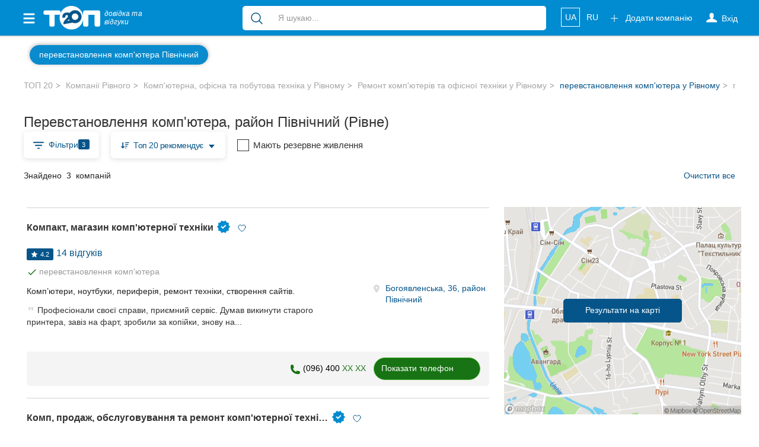

--- FILE ---
content_type: text/html; charset=UTF-8
request_url: https://top20.ua/rv/tag/pereustanovka-kompyutera/district-pivnichniy/
body_size: 26551
content:

<!DOCTYPE html>
<html lang="uk-UA">
<head>
    
        
        <meta charset="utf-8">
        <meta http-equiv="X-UA-Compatible" content="IE=edge">
        <meta name="viewport" content="width=device-width, initial-scale=1">


        <meta name="google-site-verification" content="aOoQltQJhHo76cVjUu234sm9LEE238or128WUyxg5Vk"/>

                    <meta property="og:image" content="https://top20.ua/img/top-logo-og-2.jpeg"/>

            <meta property="og:title" content=""/>
            <meta property="og:description" content=""/>
                    
        <title>Перевстановлення комп&#039;ютера Північний - Рівне: відгуки рівнинчан | ТОП 20</title>

        
            <meta name="description" content="Всі компанії в районі Північний в Рівному з послугою Перевстановлення комп&#039;ютера: відгуки, фото, адреси та телефони компаній на ТОП 20.">
            <meta name="robots" content="index,follow">

            <link title="Каталог компаній Рівного"
                  type="application/rss+xml" rel="alternate"
                  href="//top20.ua/rv/feed.rss"/>
                                <link rel="alternate" hreflang="uk"
          href="/rv/tag/pereustanovka-kompyutera/district-pivnichniy/"/>
    <link rel="alternate" hreflang="ru"
          href="/ru/rv/tag/pereustanovka-kompyutera/district-pivnichniy/"/>

<link rel="alternate" hreflang="x-default"
      href="/rv/tag/pereustanovka-kompyutera/district-pivnichniy/"/>                        
        
                        
        <link rel="apple-touch-icon" sizes="180x180" href="/apple-touch-icon.png?a1a01cba6">
<link rel="icon" type="image/png" sizes="32x32" href="/favicon-32x32.png?a1a01cba6">
<link rel="icon" type="image/png" sizes="16x16" href="/favicon-16x16.png?a1a01cba6">        <meta name="theme-color" content="#018bd0">
<meta name="msapplication-navbutton-color" content="#018bd0">
<meta name="apple-mobile-web-app-capable" content="yes">
<meta name="apple-mobile-web-app-status-bar-style" content="black-translucent">
<meta name="mobile-web-app-capable" content="yes">
                <base href="https://top20.ua/"/>

                
                                                    <link rel="stylesheet" href="/css/e91ec79.css?a1a01cba6"/>
                                
        <link rel="stylesheet" href="/20.ua_new_page/web/dist/show_map.css?a1a01cba6"/>
    
    <style>
    .marker {
        background-image: url('/bundles/twentyuacatalog/img/beachflag.png?a1a01cba6');
        background-size: cover;
        width: 18px;
        height: 26px;
        cursor: pointer;
    }
</style>

        <link rel="preconnect" href="https://www.googletagmanager.com">


        <style>
            [v-cloak] {
                display: none !important;
            }
            .stretched-link:after {
                position: absolute;
                top: 0;
                right: 0;
                bottom: 0;
                left: 0;
                z-index: 1;
                pointer-events: auto;
                content: "";
                background-color: rgba(0, 0, 0, 0);
            }
        </style>

        <link rel="preload" href="https://ajax.googleapis.com/ajax/libs/jquery/1.11.3/jquery.min.js" as="script">
        <script src="https://ajax.googleapis.com/ajax/libs/jquery/1.11.3/jquery.min.js"></script>


            <link rel="canonical" href="https://top20.ua/rv/tag/pereustanovka-kompyutera/district-pivnichniy/">

                
                    <meta name="yandex-verification" content="22ad3f44211ff73d" />        
                            
                            
        <script>
    var banners = window.banners = window.banners || {};
    banners.cmd = banners.cmd || [];
</script>
                    
        
            <script id="header-binding"> !(function () {
            window.googletag = window.googletag || {};
            window.vmpbjs = window.vmpbjs || {};
            window.vpb = window.vpb || {};
            vpb.fastLoad = true;
            googletag.cmd = googletag.cmd || [];
            vmpbjs.cmd = vmpbjs.cmd || [];
            var cmds = [];
            try {
                cmds = googletag.cmd.slice(0);
                googletag.cmd.length = 0;
            } catch (e) {
            }
            var ready = false;

            function exec(cb) {
                return cb.call(googletag);
            }

            var overriden = false;
            googletag.cmd.push(function () {
                overriden = true;
                googletag.cmd.unshift = function (cb) {
                    if (ready) {
                        return exec(cb);
                    }
                    cmds.unshift(cb);
                    if (cb._startgpt) {
                        ready = true;
                        for (var k = 0; k < cmds.length; k++) {
                            exec(cmds[k]);
                        }
                    }
                };
                googletag.cmd.push = function (cb) {
                    if (ready) {
                        return exec(cb);
                    }
                    cmds.push(cb);
                };
            });
            if (!overriden) {
                googletag.cmd.push = function (cb) {
                    cmds.push(cb);
                };
                googletag.cmd.unshift = function (cb) {
                    cmds.unshift(cb);
                    if (cb._startgpt) {
                        ready = true;
                        if (googletag.apiReady) {
                            cmds.forEach(function (cb) {
                                googletag.cmd.push(cb);
                            });
                        } else {
                            googletag.cmd = cmds;
                        }
                    }
                };
            }
            var dayMs = 36e5, cb = parseInt(Date.now() / dayMs),
                vpbSrc = '//player.adtcdn.com/prebidlink/' + cb + '/wrapper_hb_306660_12055.js',
                pbSrc = vpbSrc.replace('wrapper_hb', 'hb'), gptSrc = '//securepubads.g.doubleclick.net/tag/js/gpt.js',
                c = document.head || document.body || document.documentElement;

            function loadScript(src, cb) {
                var s = document.createElement('script');
                s.src = src;
                s.defer = false;
                c.appendChild(s);
                s.onload = cb;
                s.onerror = function () {
                    var fn = function () {
                    };
                    fn._startgpt = true;
                    googletag.cmd.unshift(fn);
                };
                return s;
            }

            loadScript(pbSrc);
            loadScript(gptSrc);
            loadScript(vpbSrc);
        })() </script>

        <script id="referred-city-cookie">
    document.cookie = 'referred_city=8;path=/';
</script>
    
    
    <script>
        window.mapboxAccessToken = "pk.eyJ1IjoicmlhbWVkaWEiLCJhIjoiY2p5NzBjNHU3MGxycDNsbGU4Zm5yMzMyMSJ9.LCdPalNRJoTmZZ0qF1Vn6A";
    </script>

                                <!-- Google Tag Manager -->
    <script id="google-tag-manager-1">
        (function (w, d, s, l, i) {
            w[l] = w[l] || [];
            w[l].push({
                'gtm.start': new Date().getTime(), event: 'gtm.js'
            });
                                    var f = d.getElementsByTagName(s)[0],
                j = d.createElement(s), dl = l != 'dataLayer' ? '&l=' + l : '';
            j.async = true;
            j.src =
                '//www.googletagmanager.com/gtm.js?id=' + i + dl;
            f.parentNode.insertBefore(j, f);
        })(window, document, 'script', 'dataLayer', 'GTM-NCRX9M');

                function gtag(){dataLayer.push(arguments);}
        gtag('js', new Date());

        dataLayer.push({'city': 'Рівне'});
    </script>
    <!-- End Google Tag Manager -->
    
</head>

<body class="h_s page page_v2 " >


    <!-- Google Tag Manager (noscript) -->
    <noscript id="google-tag-manager-noscript">
        <iframe src="//www.googletagmanager.com/ns.html?id=GTM-NCRX9M" height="0" width="0"
                style="display:none;visibility:hidden">
        </iframe>
    </noscript>
    <!-- End Google Tag Manager (noscript) -->



    

<div id="wrapper" class="rv">
    <div class="overlay"></div>

    <!-- Page Content -->
    <div id="page-content-wrapper">

                    
<nav class="navbar navbar-top navbar-inverse navbar-static-top new-header new-header_2">
    <div class="container">
        <div class="navbar-header">
            <div data-toggle="offcanvas" class="hamburger is-closed" type="button">
                <span class="hamb-top"></span>
                <span class="hamb-middle"></span>
                <span class="hamb-bottom"></span>
            </div>
            <div class="navbar-toggle collapsed" data-toggle="collapse" data-target="#navbar"
                    aria-expanded="false" aria-controls="navbar">
                <span class="sr-only">Toggle navigation</span>
                <span class="icon-bar first"></span>
                <span class="icon-bar second"></span>
                <span class="icon-bar last"></span>
            </div>
                            <span class="navbar-brand pseudo-link" data-href="/rv">
                    <img alt="ТОП20" class="img-responsive"
                         loading="lazy" height="26" width="62"
                         src="/img/Top_20_logo_white_f.png?a1a01cba6">
                    <i>довідка та <br class="hidden-xs"> відгуки</i>
                </span>
                        <a class="btn btn-primary open_search open_close visible-xs-inline-block" data-target="#modalSearch" data-toggle="modal">
                <span class="icon-search"></span>
            </a>

            <ul class="nav navbar-nav navbar-right mobile-only navbar-lang">
                                                            <li class="locale">
                                                            <span class="pseudo-link active"
                                      data-href="/rv/tag/pereustanovka-kompyutera/district-pivnichniy/">
                                                UA
                                            </span>
                                                    </li>
                                                                                <li class="locale">
                                                            <a href="/ru/rv/tag/pereustanovka-kompyutera/district-pivnichniy/">
                                    RU
                                </a>
                                                    </li>
                                                </ul>

        </div>
        <div id="navbar" class="navbar-collapse navbar-right collapse">

            <ul class="nav navbar-nav navbar-right navbar-like">
                <li class="visible-xs">
                    <span class="pseudo-link" data-href="/add_company" rel="nofollow">
                        Додати компанію

                        <svg xmlns="http://www.w3.org/2000/svg" fill="none" viewBox="0 0 24 24" stroke-width="1.5" stroke="currentColor" height="18" class="fa">
                            <path stroke-linecap="round" stroke-linejoin="round" d="M12 4.5v15m7.5-7.5h-15"></path>
                        </svg>
                    </span>
                </li>
                                    <li class="login-done">
                        <a class="dropdown-toggle user_s js-login" rel="nofollow">
                            <span class="icon-user hidden-xs"></span>
                            <svg xmlns="http://www.w3.org/2000/svg" fill="none" viewBox="0 0 24 24" stroke-width="1.5" stroke="currentColor" height="18" class="visible-xs fa">
                                <path stroke-linecap="round" stroke-linejoin="round" d="M15.75 6a3.75 3.75 0 1 1-7.5 0 3.75 3.75 0 0 1 7.5 0ZM4.501 20.118a7.5 7.5 0 0 1 14.998 0A17.933 17.933 0 0 1 12 21.75c-2.676 0-5.216-.584-7.499-1.632Z" />
                            </svg>
                            <span class="icon-user-text"> Вхід</span>
                        </a>
                    </li>
                                <li class="visible-xs ">
                    <a href="https://top20.ua/company-favorite/my" class="pseudo-link" rel="nofollow">
                        Обрані компанії
                        <svg xmlns="http://www.w3.org/2000/svg" fill="currentColor" viewBox="0 0 24 24" stroke-width="1.5" stroke="currentColor" height="18" class="fa">
                            <path stroke-linecap="round" stroke-linejoin="round" d="M21 8.25c0-2.485-2.099-4.5-4.688-4.5-1.935 0-3.597 1.126-4.312 2.733-.715-1.607-2.377-2.733-4.313-2.733C5.1 3.75 3 5.765 3 8.25c0 7.22 9 12 9 12s9-4.78 9-12Z"></path>
                        </svg>
                    </a>
                </li>
            </ul>

                            <ul class="nav navbar-nav new_list visible-xs">
                    <li>
                        <div class="h6">
                            Популярні рубрики:
                        </div>
                    </li>
                                            <li>
                        <a class="pseudo-link" href="https://top20.ua/rv/obuchenie/avtoshkolyi/">
                            Автошколи
                        </a>
                        </li>
                                            <li>
                        <a class="pseudo-link" href="https://top20.ua/rv/zdorovya/kliniki-med-uslugi/">
                            Приватні клініки
                        </a>
                        </li>
                                            <li>
                        <a class="pseudo-link" href="https://top20.ua/rv/dom-i-byit/domashnie-zhivotnyie/">
                            Ветеринарні клініки
                        </a>
                        </li>
                                            <li>
                        <a class="pseudo-link" href="https://top20.ua/rv/pitaniya/restoranyi/">
                            Ресторани
                        </a>
                        </li>
                                            <li>
                        <a class="pseudo-link" href="https://top20.ua/rv/zdorovya/stomatologii/">
                            Стоматології
                        </a>
                        </li>
                                        <li>
                        <a href="/rv?city=rv" class="pseudo-link see_all">
                            Всі рубрики
                            <svg xmlns="http://www.w3.org/2000/svg" fill="none" viewBox="0 0 24 24" stroke-width="1.5" stroke="currentColor"
                                 height="16" style=" vertical-align: -4px;">
                                <path stroke-linecap="round" stroke-linejoin="round" d="m8.25 4.5 7.5 7.5-7.5 7.5"></path>
                            </svg>
                        </a>
                    </li>
                </ul>
            
                            <ul class="nav navbar-nav new_list visible-xs">
                    <li>
                        <div class="h6">
                            Всі міста:
                        </div>
                    </li>
                    <li>
                        <span class="pseudo-link active">
                            Рівне
                        </span>
                    </li>
                                            <li>
                            <a href="https://top20.ua/vn" class="pseudo-link">
                                Вінниця
                            </a>
                        </li>
                                            <li>
                            <a href="https://top20.ua/zh" class="pseudo-link">
                                Житомир
                            </a>
                        </li>
                                            <li>
                            <a href="https://top20.ua/tr" class="pseudo-link">
                                Тернопіль
                            </a>
                        </li>
                                            <li>
                            <a href="https://top20.ua/khm" class="pseudo-link">
                                Хмельницький
                            </a>
                        </li>
                                            <li>
                            <a href="https://top20.ua/od" class="pseudo-link">
                                Одеса
                            </a>
                        </li>
                                            <li>
                            <a href="https://top20.ua/kr" class="pseudo-link">
                                Кропивницький
                            </a>
                        </li>
                                            <li>
                            <a href="https://top20.ua/kyiv" class="pseudo-link">
                                Київ
                            </a>
                        </li>
                                            <li>
                            <a href="https://top20.ua/kh" class="pseudo-link">
                                Харків
                            </a>
                        </li>
                                            <li>
                            <a href="https://top20.ua/zp" class="pseudo-link">
                                Запоріжжя
                            </a>
                        </li>
                                            <li>
                            <a href="https://top20.ua/dp" class="pseudo-link">
                                Дніпро
                            </a>
                        </li>
                                            <li>
                            <a href="https://top20.ua/lviv" class="pseudo-link">
                                Львів
                            </a>
                        </li>
                                            <li>
                            <a href="https://top20.ua/krog" class="pseudo-link">
                                Кривий Ріг
                            </a>
                        </li>
                                            <li>
                            <a href="https://top20.ua/mk" class="pseudo-link">
                                Миколаїв
                            </a>
                        </li>
                                            <li>
                            <a href="https://top20.ua/ks" class="pseudo-link">
                                Херсон
                            </a>
                        </li>
                                            <li>
                            <a href="https://top20.ua/pl" class="pseudo-link">
                                Полтава
                            </a>
                        </li>
                                            <li>
                            <a href="https://top20.ua/cn" class="pseudo-link">
                                Чернігів
                            </a>
                        </li>
                                            <li>
                            <a href="https://top20.ua/ck" class="pseudo-link">
                                Черкаси
                            </a>
                        </li>
                                            <li>
                            <a href="https://top20.ua/cv" class="pseudo-link">
                                Чернівці
                            </a>
                        </li>
                                            <li>
                            <a href="https://top20.ua/sumy" class="pseudo-link">
                                Суми
                            </a>
                        </li>
                                            <li>
                            <a href="https://top20.ua/if" class="pseudo-link">
                                Івано-Франківськ
                            </a>
                        </li>
                                            <li>
                            <a href="https://top20.ua/lutsk" class="pseudo-link">
                                Луцьк
                            </a>
                        </li>
                                            <li>
                            <a href="https://top20.ua/uzh" class="pseudo-link">
                                Ужгород
                            </a>
                        </li>
                                            <li>
                            <a href="https://top20.ua/karpaty" class="pseudo-link">
                                Карпати
                            </a>
                        </li>
                                    </ul>
                        <ul class="nav navbar-nav navbar-right hidden-xs">
                <li class="navbar-btn">
                    <span class="btn btn-primary btn-add pseudo-link" data-href="/add_company" rel="nofollow">
                        <svg xmlns="http://www.w3.org/2000/svg" fill="none" viewBox="0 0 24 24" stroke-width="1.5" stroke="currentColor" height="18" class="fa">
                            <path stroke-linecap="round" stroke-linejoin="round" d="M12 4.5v15m7.5-7.5h-15" />
                        </svg>
                        Додати компанію
                    </span>
                </li>
            </ul>

            <ul class="nav navbar-nav navbar-right hidden-xs navbar-lang">
                                                            <li class="locale">
                                                            <span class="pseudo-link active">
                                    UA
                                </span>
                                                    </li>
                                                                                <li class="locale">
                                                            <a href="/ru/rv/tag/pereustanovka-kompyutera/district-pivnichniy/">
                                    RU
                                </a>
                                                    </li>
                                                </ul>
        </div>
                    <div id="search-bar" data-city="8" data-target="#modalSearch" data-toggle="modal">
                <div class="navbar-form" role="search">
                    <div class="input-group fix_mobile">
                        <span class="input-group-btn">
                            <button class="btn btn-link" type="submit">
                                <svg xmlns="http://www.w3.org/2000/svg" fill="none" viewBox="0 0 24 24" stroke-width="1.5" stroke="currentColor" height="24">
                                    <path stroke-linecap="round" stroke-linejoin="round" d="m21 21-5.197-5.197m0 0A7.5 7.5 0 1 0 5.196 5.196a7.5 7.5 0 0 0 10.607 10.607Z" />
                                </svg>
                            </button>
                        </span>
                        <div class="search-group">
                            <div class="nav-scroller">
                                <div class="search-group-select">
                                    <span class="label label-primary" v-if="selectedCategory" v-cloak>
                                        {{ selectedCategory.name }}
                                        <span class="close"></span>
                                    </span>
                                                                        <input v-model="query_" placeholder="Я шукаю..."
                                           class="form-control"
                                           autocomplete="off"
                                    >
                                </div>
                            </div>
                        </div>
                    </div>
                </div>
            </div>
            </div>
</nav>

<div class="modal modal_fix modalSearch fade" id="modalSearch" tabindex="-1" role="dialog"
     data-city="8">
    <div class="modal-dialog" role="document">
        <div class="modal-content">
            <div class="modal-body">
                <div>
                    <form class="navbar-form" role="search" ref="form" action="/rv/search_old">
    <input type="hidden" name="category" :value="selectedCategory.id" v-if="selectedCategory">
    <div class="input-group">
        <span class="input-group-btn">
            <button class="btn btn-link" type="submit" :class="{'disabled': loading}">
                <span class="loader" v-if="loading" style="height: 24px; width: 24px"></span>
                 <svg v-else xmlns="http://www.w3.org/2000/svg" fill="none" viewBox="0 0 24 24" stroke-width="1.5" stroke="currentColor" height="24">
                     <path stroke-linecap="round" stroke-linejoin="round" d="m21 21-5.197-5.197m0 0A7.5 7.5 0 1 0 5.196 5.196a7.5 7.5 0 0 0 10.607 10.607Z" />
                 </svg>
            </button>
        </span>
        <div class="search-group">
            <div class="dropdown open">
                <ul class="dropdown-menu">
                    <!--select for radio-->
                    <li class="text-center" v-if="category">
                        <div class="btn-group">
                            <div class="btn btn-default custom-radio">
                                <input type="radio" name="search-category" id="search-category"
                                       checked value="1"
                                       @change="(selectedCategory = category) + suggest()"
                                >
                                <label for="search-category">
                                    
                                        {{ category.name }}
                                    
                                </label>
                            </div>
                            <div class="btn btn-default custom-radio">
                                <input type="radio" name="search-category" id="search-site"
                                       value="1"
                                       @change="(selectedCategory = null) +  suggest()"
                                >
                                <label for="search-site">Весь сайт</label>
                            </div>
                        </div>
                    </li>
                    <!--end select for radio-->

                    <!--select for not found-->
                    <li v-if="nothingFound" class="visible-xs">
                        <div class="not_found">
                            <div class="media">
                                <div class="media-left">
                                    <img src="/20.ua_new_page/web/img/warning.png?a1a01cba6"
                                         alt="warning">
                                </div>
                                <div class="media-body media-middle">
                                                                        За вашим запитом                                         <span class="text-primary">“{{ query }}”</span>
                                     нічого не знайдено
                                </div>
                            </div>
                        </div>
                        <div class="text-head text-primary">
                            Спробуйте:
                        </div>
                        <ul class="list-unstyled">
                            <li>
                                Більш загальний пошуковий запит (наприклад, &quot;ресторани &quot;, &quot;стоматології”)

                            </li>
                            <li>
                                Перевірте правопис
                            </li>
                            <li>
                                                                Не знайшли комппанію? Додайте нове місце на                                     <a href="/add_company">
                                        ТОП20
                                    </a>
                                
                            </li>
                        </ul>
                    </li>
                    <!--end select for not founded-->

                    <li v-if="popular.length && (!query || nothingFound)">
                        <div class="list-group">
                            <div class="title">
                                Популярні запити
                            </div>

                            <a class="list-group-item" v-for="(option, index) in popular"
                               :key="index"
                               @mousedown.prevent.stop="select(option)">
                                <span :class="option.icon"></span>
                                {{ option.name }}
                            </a>
                        </div>
                    </li>

                    <li v-if="options.length">
                        <div class="list-group">
                            <a class="list-group-item" v-for="(option, index) in options"
                               :key="index"
                               @mousedown.prevent.stop="select(option)">
                                <span :class="option.icon" v-if="option.icon"></span>
                                <span v-html="option.name_highlighted"></span>
                                <span class="text-primary" v-if="option.companyCount">
                                    ({{ option.companyCount }} компанії)
                                </span>
                            </a>
                        </div>
                    </li>

                    <li v-if="query && !nothingFound">
                        <div class="list-group">
                            <a class="list-group-item see_more" @click.prevent="submit">
                                <i class="fa fa-lg fa-angle-right" aria-hidden="true"></i>
                                Ще результати
                                <strong>“{{ query }}”</strong>
                            </a>
                        </div>
                    </li>
                </ul>
            </div>
            <div class="nav-scroller">
                <div class="search-group-select">
                    <span class="label label-primary" v-if="selectedCategory" v-cloak>
                        {{ selectedCategory.name }}
                        <span class="close" @click.prevent="selectedCategory = null"></span>
                    </span>

                                        <input type="hidden" name="value" v-model="query">

                                        <input v-model="query_"
                           placeholder="Я шукаю..."
                           class="form-control"
                           autocomplete="off"
                           id="search-bar-input"
                           @input="suggest"
                    >
                </div>
            </div>
        </div>
    </div>
</form>                </div>
            </div>
        </div>
    </div>
</div>

<nav class="navbar navbar-fixed-top" id="sidebar-wrapper">
    <ul class="nav sidebar-nav">
        <li>
            <div type="button" class="hamburger pull-right is-open" data-toggle="offcanvas">
                <span class="hamb-top"></span>
                <span class="hamb-middle"></span>
                <span class="hamb-bottom"></span>
            </div>
        </li>

        <ul class="nav navbar-nav new_list">
            <li>
                <a href="https://top20.ua/company-favorite/my" class="pseudo-link">
                    <svg xmlns="http://www.w3.org/2000/svg" fill="currentColor" viewBox="0 0 24 24" stroke-width="1.5" stroke="currentColor" height="16" class="media-middle" style="color: #05558a; margin-top: -0.5rem;"><path stroke-linecap="round" stroke-linejoin="round" d="M21 8.25c0-2.485-2.099-4.5-4.688-4.5-1.935 0-3.597 1.126-4.312 2.733-.715-1.607-2.377-2.733-4.313-2.733C5.1 3.75 3 5.765 3 8.25c0 7.22 9 12 9 12s9-4.78 9-12Z"></path></svg>
                    Обрані компанії
                </a>
            </li>
        </ul>

                    <ul class="nav navbar-nav new_list">
                <li>
                    <div class="h6">
                        Популярні рубрики:
                    </div>
                </li>
                                    <li>
                        <span class="pseudo-link" data-href="https://top20.ua/rv/obuchenie/avtoshkolyi/">
                            Автошколи
                        </span>
                    </li>
                                    <li>
                        <span class="pseudo-link" data-href="https://top20.ua/rv/zdorovya/kliniki-med-uslugi/">
                            Приватні клініки
                        </span>
                    </li>
                                    <li>
                        <span class="pseudo-link" data-href="https://top20.ua/rv/dom-i-byit/domashnie-zhivotnyie/">
                            Ветеринарні клініки
                        </span>
                    </li>
                                    <li>
                        <span class="pseudo-link" data-href="https://top20.ua/rv/pitaniya/restoranyi/">
                            Ресторани
                        </span>
                    </li>
                                    <li>
                        <span class="pseudo-link" data-href="https://top20.ua/rv/zdorovya/stomatologii/">
                            Стоматології
                        </span>
                    </li>
                                <li>
                    <a href="/rv?city=rv" class="pseudo-link see_all">
                        Всі рубрики
                        <svg xmlns="http://www.w3.org/2000/svg" fill="none" viewBox="0 0 24 24" stroke-width="1.5" stroke="currentColor"
                             height="16" style=" vertical-align: -4px;">
                            <path stroke-linecap="round" stroke-linejoin="round" d="m8.25 4.5 7.5 7.5-7.5 7.5"></path>
                        </svg>
                    </a>
                </li>
            </ul>
                <ul class="nav navbar-nav new_list">
            <li>
                <div class="h6">
                    Всі міста:
                </div>
            </li>

            <li>
                <span class="pseudo-link active" data-test-current-city>
                    Рівне
                </span>
            </li>

                            <li>
                    <a href="https://top20.ua/vn" class="pseudo-link">
                        Вінниця
                    </a>
                </li>
                            <li>
                    <a href="https://top20.ua/zh" class="pseudo-link">
                        Житомир
                    </a>
                </li>
                            <li>
                    <a href="https://top20.ua/tr" class="pseudo-link">
                        Тернопіль
                    </a>
                </li>
                            <li>
                    <a href="https://top20.ua/khm" class="pseudo-link">
                        Хмельницький
                    </a>
                </li>
                            <li>
                    <a href="https://top20.ua/od" class="pseudo-link">
                        Одеса
                    </a>
                </li>
                            <li>
                    <a href="https://top20.ua/kr" class="pseudo-link">
                        Кропивницький
                    </a>
                </li>
                            <li>
                    <a href="https://top20.ua/kyiv" class="pseudo-link">
                        Київ
                    </a>
                </li>
                            <li>
                    <a href="https://top20.ua/kh" class="pseudo-link">
                        Харків
                    </a>
                </li>
                            <li>
                    <a href="https://top20.ua/zp" class="pseudo-link">
                        Запоріжжя
                    </a>
                </li>
                            <li>
                    <a href="https://top20.ua/dp" class="pseudo-link">
                        Дніпро
                    </a>
                </li>
                            <li>
                    <a href="https://top20.ua/lviv" class="pseudo-link">
                        Львів
                    </a>
                </li>
                            <li>
                    <a href="https://top20.ua/krog" class="pseudo-link">
                        Кривий Ріг
                    </a>
                </li>
                            <li>
                    <a href="https://top20.ua/mk" class="pseudo-link">
                        Миколаїв
                    </a>
                </li>
                            <li>
                    <a href="https://top20.ua/ks" class="pseudo-link">
                        Херсон
                    </a>
                </li>
                            <li>
                    <a href="https://top20.ua/pl" class="pseudo-link">
                        Полтава
                    </a>
                </li>
                            <li>
                    <a href="https://top20.ua/cn" class="pseudo-link">
                        Чернігів
                    </a>
                </li>
                            <li>
                    <a href="https://top20.ua/ck" class="pseudo-link">
                        Черкаси
                    </a>
                </li>
                            <li>
                    <a href="https://top20.ua/cv" class="pseudo-link">
                        Чернівці
                    </a>
                </li>
                            <li>
                    <a href="https://top20.ua/sumy" class="pseudo-link">
                        Суми
                    </a>
                </li>
                            <li>
                    <a href="https://top20.ua/if" class="pseudo-link">
                        Івано-Франківськ
                    </a>
                </li>
                            <li>
                    <a href="https://top20.ua/lutsk" class="pseudo-link">
                        Луцьк
                    </a>
                </li>
                            <li>
                    <a href="https://top20.ua/uzh" class="pseudo-link">
                        Ужгород
                    </a>
                </li>
                            <li>
                    <a href="https://top20.ua/karpaty" class="pseudo-link">
                        Карпати
                    </a>
                </li>
            
        </ul>
    </ul>
</nav>

        
                
                    <div class="nav-scroller nav-categogry js-wrap-vue">
    <div class="container">
                    <nav class="nav d-flex">
                                                            <a class="btn btn-link active" href=""><span style="max-width: 100%;">перевстановлення комп&#039;ютера Північний</span></a>
                                                </nav>
        
            </div>
</div>
    
            <div class="container">
                    <div class="row">
                <div class="container">
                    <div class="nav-scroller">
    <ol class="breadcrumb breadcrumb-new">
                    
                            <li id="crumb-home" >
                    <a class="pseudo-link" href="/">
                        ТОП 20
                    </a>
                </li>
                                
                            <li id="crumb-city" >
                    <a class="pseudo-link" href="/rv">
                        Компанії Рівного
                    </a>
                </li>
                                
                            <li id="crumb-catalogtag-category" >
                    <a class="pseudo-link" href="https://top20.ua/rv/kompyuternaya-ofisnaya-i-byitovaya-tehnika/">
                        Комп&#039;ютерна, офісна та побутова техніка у Рівному
                    </a>
                </li>
                                
                            <li id="crumb-catalogtag-subcategory" >
                    <a class="pseudo-link" href="https://top20.ua/rv/kompyuternaya-ofisnaya-i-byitovaya-tehnika/remont-tehniki/">
                        Ремонт комп&#039;ютерів та офісної техніки у Рівному
                    </a>
                </li>
                                
                            <li id="crumb-catalogtag" >
                    <a href="/rv/tag/pereustanovka-kompyutera/">
                                                    перевстановлення комп&#039;ютера у Рівному
                                            </a>
                </li>
                                
                            <li id="crumb-districttag" class="active">
                    перевстановлення комп&#039;ютера Північний
                </li>
                        </ol>
    <script type="application/ld+json">
    {"@context":"http:\/\/schema.org","@type":"BreadcrumbList","itemListElement":[{"@type":"ListItem","position":1,"item":{"@id":"\/","url":"\/","name":"\u0422\u041e\u041f 20"}},{"@type":"ListItem","position":2,"item":{"@id":"\/rv","url":"\/rv","name":"\u041a\u043e\u043c\u043f\u0430\u043d\u0456\u0457 \u0420\u0456\u0432\u043d\u043e\u0433\u043e"}},{"@type":"ListItem","position":3,"item":{"@id":"https:\/\/top20.ua\/rv\/kompyuternaya-ofisnaya-i-byitovaya-tehnika\/","url":"https:\/\/top20.ua\/rv\/kompyuternaya-ofisnaya-i-byitovaya-tehnika\/","name":"\u041a\u043e\u043c\u043f'\u044e\u0442\u0435\u0440\u043d\u0430, \u043e\u0444\u0456\u0441\u043d\u0430 \u0442\u0430 \u043f\u043e\u0431\u0443\u0442\u043e\u0432\u0430 \u0442\u0435\u0445\u043d\u0456\u043a\u0430 \u0443 \u0420\u0456\u0432\u043d\u043e\u043c\u0443"}},{"@type":"ListItem","position":4,"item":{"@id":"https:\/\/top20.ua\/rv\/kompyuternaya-ofisnaya-i-byitovaya-tehnika\/remont-tehniki\/","url":"https:\/\/top20.ua\/rv\/kompyuternaya-ofisnaya-i-byitovaya-tehnika\/remont-tehniki\/","name":"\u0420\u0435\u043c\u043e\u043d\u0442 \u043a\u043e\u043c\u043f'\u044e\u0442\u0435\u0440\u0456\u0432 \u0442\u0430 \u043e\u0444\u0456\u0441\u043d\u043e\u0457 \u0442\u0435\u0445\u043d\u0456\u043a\u0438 \u0443 \u0420\u0456\u0432\u043d\u043e\u043c\u0443"}},{"@type":"ListItem","position":5,"item":{"@id":"\/rv\/tag\/pereustanovka-kompyutera\/","url":"\/rv\/tag\/pereustanovka-kompyutera\/","name":"\u043f\u0435\u0440\u0435\u0432\u0441\u0442\u0430\u043d\u043e\u0432\u043b\u0435\u043d\u043d\u044f \u043a\u043e\u043c\u043f'\u044e\u0442\u0435\u0440\u0430 \u0443 \u0420\u0456\u0432\u043d\u043e\u043c\u0443"}},{"@type":"ListItem","position":6,"item":{"@id":null,"url":null,"name":"\u043f\u0435\u0440\u0435\u0432\u0441\u0442\u0430\u043d\u043e\u0432\u043b\u0435\u043d\u043d\u044f \u043a\u043e\u043c\u043f'\u044e\u0442\u0435\u0440\u0430 \u041f\u0456\u0432\u043d\u0456\u0447\u043d\u0438\u0439"}}]}
</script>
</div>
                </div>
            </div>
        
                        <div class="row new_filter">
            <div class="col-md-12 title">
                <h1 class="title-name js-data_tag_district" data-company-count="3">
                    Перевстановлення комп&#039;ютера, район Північний (Рівне)
                </h1>
            </div>
            
<div id="subcategory-filters">

    <div class="col-md-12">
        <div class="filter-group filter-group_new">
            <div class="dropdown">
                <div class="btn btn-default dropdown-toggle"
                        data-toggle="collapse" data-target="#collapseFilter">
                    <span class="icon-filter"></span>
                    Фільтри
                                            <span class="label label-primary js-company-current"></span>
                                    </div>
            </div>

            <div class="hidden-xs">
                <select class="form-control dropdown-select" name="filter_sort">
                    <option value="company.top">
                        Топ 20 рекомендує
                    </option>
                    <option value="company.covidDelivery">
                        Мають резервне живлення
                    </option>
                    <option value="company.wilsonScore">
                        Найвищий рейтинг
                    </option>
                    <option value="company.name">
                        Від А до Я
                    </option>
                </select>
            </div>
            <div class="btn btn-map ml-auto js-load_mapBox">
                <span class="icon-local"></span>
                Карта
            </div>

            <div class="selectFilter">

                <div class="custom-control custom-checkbox">
                    <input type="checkbox" class="custom-control-input" name="filter_sort" id="companyCovidDelivery" value="company.covidDelivery">
                    <label class="custom-control-label" for="companyCovidDelivery">
                        Мають резервне живлення
                    </label>
                </div>



            </div>
        </div>

        <div class="collapseFilter collapse" id="collapseFilter">
            <button type="button" class="close" data-toggle="collapse" data-target="#collapseFilter">
                <span class="close_span"></span>
            </button>
            <div class="header-collapse">
                <div class="modal-title h4 text-left">
                    <span class="icon-filter"></span>
                    Фільтри
                </div>
            </div>
            <div class="body-collapse">
                <div class="visible-xs">
                    <div class="row">
                        <div class="col-md-12">
                            <select class="form-control dropdown-select js-select2filter" name="filter_sort">
                                <option value="company.top">
                                    Топ 20 рекомендує
                                </option>
                                <option value="company.covidDelivery">
                                    Мають резервне живлення
                                </option>
                                <option value="company.wilsonScore">
                                    Найвищий рейтинг
                                </option>
                                <option value="company.name">
                                    Від А до Я
                                </option>
                            </select>
                        </div>
                    </div>
                </div>
                <form id="filter-form">
                                            <input type="hidden" name="query[category]" value="">
                                            <input type="hidden" name="query[tag]" value="9119">
                                            <input type="hidden" name="query[city]" value="8">
                                        
                    <div class="row d-flex flex-wrap">
                        
                                                    <div class="col-md-3">
                                <div class="form-group">
                                    <div class="title-category">
                                        Район
                                    </div>
                                    <div class="category-filter filter-list ">

                                        <div class="row">
                                                                                                                                                                                            <div class="col-md-12">
                                                    <input                                                            class="district"
                                                           id="district-25"
                                                           name="query[district][]"
                                                           value="25"
                                                            checked                                                           type="checkbox"/>
                                                    <label for="district-25">
                                                        Північний &nbsp;
                                                    </label>
                                                </div>
                                                                                    </div>

                                                                            </div>
                                </div>
                            </div>
                        

                                            </div>
                    <div class="row">
                        <div class="col-md-3">
                            <div class="form-group">
                                <div class="title-category">
                                    Графік роботи
                                </div>
                                <div class="category-filter filter-list">
                                    <div class="row">
                                        <div class="col-md-12">
                                            <input type="checkbox" name="query[opened_now]" id="company-opened-now" value="1" >
                                            <label for="company-opened-now">Відкрито зараз</label>
                                        </div>
                                        <div class="col-md-12">
                                            <input type="checkbox" name="query[opened_24h]" id="company-opened-24" value="1" >
                                            <label for="company-opened-24">Відкрито цілодобово</label>
                                        </div>
                                    </div>
                                </div>
                            </div>
                        </div>
                        <div class="col-md-3">
                            <div class="form-group">
                                <div class="title-category">Поточні акції</div>
                                <div class="category-filter filter-list">
                                    <div class="row">
                                        <div class="col-md-12">
                                            <input                                                    id="offers-yes" name="query[offers]" type="checkbox" value="1">
                                            <label for="offers-yes">Так</label>
                                        </div>
                                    </div>
                                </div>
                            </div>
                        </div>
                    </div>

                                                                
                    <span class="d-none js-page_filters" data-filter_url="/rv/tag_filters?tag=9119"></span>

                    <script>
                        $(document).ready(function () {
                            var $form = $('#filter-form');
                            var $widget = $('#subcategory-filters');

                            $('#filter-form').find('input:checkbox:checked').each(function () {
                                $(this).closest('div.category-filter.filter-list').addClass('open');
                                $(this).closest('div.category-filter.filter-list').find(".see_full-list").addClass('show');
                            });

                            var fetchBlock = function (extraArgs) {
                                $('#collapseFilter .js-loading').removeClass('hidden');
                                var args = $form.serialize() + "&" + $.param(extraArgs || {});
                                var filtersUrl = $(".js-page_filters").data("filter_url");
                                return $.get(filtersUrl, args)
                                    .then(function (html) {
                                        $('#collapseFilter .js-loading').addClass('hidden');
                                        return html;
                                    })
                            }

                            var reloadBlock = function (extraArgs) {
                                return fetchBlock(extraArgs).then(function (html) {
                                    var $newWidget = $("<div/>").html(html).find('#' + $widget.attr('id'));
                                    $widget.html($newWidget.html());
                                });
                            };

                            var reloadForm = function (extraArgs) {
                                return fetchBlock(extraArgs).then(function (html) {
                                    var $newForm = $("<div/>").html(html).find('#' + $form.attr('id'));
                                    return $form.replaceWith($newForm);
                                });
                            }

                            var reloadCompanies = function () {
                                window.searchModel.set('filters', $form.serialize());

                                if ($('.js-lazy-load').data('lazyLoad')) {
                                    $('.js-lazy-load').data('lazyLoad').handleScroll();
                                }
                            };

                            $form.submit(function (e) {
                                e.preventDefault();
                                reloadBlock().then(function() {
                                    reloadCompanies();
                                });
                            });

                            $form.change(function () {
                                reloadForm();
                            });

                            $widget.on('click', '.js-filter-clear', function () {
                                $form[0].reset();
                                reloadBlock({'clear_all': 1}).then(function () {
                                    reloadCompanies();
                                });
                            });
                            setTimeout(function () {
                                $(".filter-group .dropdown-select, .js-select2filter").select2({
                                    minimumResultsForSearch: -1,
                                    dropdownCssClass: "dropdown-drop",
                                    dropdownAutoWidth: true,
                                });
                            }, 10);

                            $form.on('click', ".see_full-list", function() {
                                $(this).toggleClass("show");
                                $(this).closest(".filter-list").toggleClass("open");
                            });

                            $('.js-company-current').each(function () {
                                $(this).text(3);
                            });

                            if (window.matchMedia('(min-width: 768px)').matches) {
                                $(".filter-list.long .row").perfectScrollbar();
                            }
                            $(document).click(function (event) {
                                if (!$(event.target).is('.collapseFilter *')) {
                                    $('.collapseFilter').collapse('hide');
                                }
                            });



                            if ($.cookie('filter_energy_show') === undefined) {
                                $.cookie('filter_energy_show', 1, {path: '/'});
                                setTimeout(function() {
                                   $("#alertNew").alert('close');
                               }, 5000);
                            }
                            else {
                                $("#alertNew").alert('close');
                            }

                        })
                    </script>
                </form>
            </div>
            <div class="footer-collapse">
                <div class="text-muted">
                    Знайдено
                    <div class="company-counter">
                        <span class="js-company-current"></span>
                        компаній
                    </div>
                </div>
                <div class="d-flex align-items-center ml-auto">
                    <button type="button" class="btn btn-link js-filter-clear">
                        Очистити
                    </button>
                    <button type="submit" class="btn btn-primary" form="filter-form">
                        <i class="fa fa-spin fa-spinner js-loading hidden"></i>
                        Застосувати
                    </button>
                </div>
            </div>
        </div>
    </div>

    <div class="col-md-12">
        <div class="filter-status">
            Знайдено &nbsp;<span class="js-company-current"></span>&nbsp; компаній
            <button type="button" class="btn btn-link js-filter-clear ">
                Очистити все
            </button>
        </div>
    </div>
</div>

        </div>
    </div>

                <div class="main-content">

                <div class="article-feed">
                    <article class="post">
                                
                            
        
    <div class="container category">
        <div class="row category-row">
            <div id="article" class="col-md-8">

                                
                <div class="row">
                    
                    
                        <form class="col-md-12 category-filter" id="filter-form">
                                                                                                <input type="hidden" name="query[category]" value="">
                                                                    <input type="hidden" name="query[tag]" value="9119">
                                                                    <input type="hidden" name="query[city]" value="8">
                                
                                                                                    </form>
                    

                                            <div class="col-md-12 category-list" id="map-list">
    
    <div class="row js-company-list card-group">
                    <div class="col-md-12">
                
<div class="card js-company" data-id="23918">

                        <div class="card-header">
                    <div class="caption-title">
                        <a href="https://top20.ua/rv/kompyuternaya-ofisnaya-i-byitovaya-tehnika/remont-tehniki/kompakt-magazin-kompyuternoy-tehniki.html"                            data-favorite-url="/my/rv/kompyuterna-ofisna-ta-pobutova-tehnika/magazini-ofisnoyi-tehniki/kompakt-magazin-kompyuternoyi-tehniki-pobutova-tehnika-telefoni-kantstovari.html">
                                                            Компакт, магазин комп&#039;ютерної техніки
                                                    </a>
                    </div>
                                            <button type="button" class="btn btn-link p-0 ml-2 btn-clear"
                                data-container="body" data-toggle="popover"
                                data-delay='{"show": 500, "hide": 1000}'
                                data-placement="bottom" data-html="true"
                                data-template='<div class="popover mw-315" role="tooltip">
                                            <div class="arrow"></div><div class="popover-content"></div></div>'
                                data-content='Компанія була перевірена редакцією сайту 13.10.2021.   <a href="/info/redaktsionnaya-politika-top20">Детальніше про перевірку</a>'>
                            <svg width="22" height="21" viewBox="0 0 22 21" fill="none"
                                 xmlns="http://www.w3.org/2000/svg">
                                <path d="M7.6 21L5.7 17.8L2.1 17L2.45 13.3L0 10.5L2.45 7.7L2.1 4L5.7 3.2L7.6 0L11 1.45L14.4 0L16.3 3.2L19.9 4L19.55 7.7L22 10.5L19.55 13.3L19.9 17L16.3 17.8L14.4 21L11 19.55L7.6 21ZM9.95 14.05L15.6 8.4L14.2 6.95L9.95 11.2L7.8 9.1L6.4 10.5L9.95 14.05Z"
                                      fill="#018BD0"/>
                            </svg>
                        </button>
                                        <button type="button" class="btn btn-like js-company-favorite" data-toggle="button" aria-pressed="false"
                            :class="{active: isFavorite}" data-company="23918" @click.prevent="toggleFavorite">
                        <span class="visible-xs">
                            <svg xmlns="http://www.w3.org/2000/svg" fill="none" viewBox="0 0 24 24" stroke-width="1.5"
                                 stroke="currentColor" class="fa fa-heart-o" height="16" style="color:#05558a"
                                 data-container="body" data-toggle="popover" v-cloak
                                 data-placement="left" data-template='<div class="popover pop_icons" role="tooltip">
                                <div class="arrow"></div><div class="popover-content"></div></div>'
                                 data-content="Додано у вибране">
  <path stroke-linecap="round" stroke-linejoin="round" d="M21 8.25c0-2.485-2.099-4.5-4.688-4.5-1.935 0-3.597 1.126-4.312 2.733-.715-1.607-2.377-2.733-4.313-2.733C5.1 3.75 3 5.765 3 8.25c0 7.22 9 12 9 12s9-4.78 9-12Z"></path>
</svg>

                            <svg xmlns="http://www.w3.org/2000/svg" fill="currentColor" viewBox="0 0 24 24" stroke-width="1.5"
                                 stroke="currentColor" class="fa fa-heart" height="16" style="color:#05558a"
                                 data-container="body" data-toggle="popover" v-cloak
                                 data-placement="left" data-template='<div class="popover pop_icons" role="tooltip">
                                <div class="arrow"></div><div class="popover-content"></div></div>'
                                 data-content="Додати у вибране"
                            >
  <path stroke-linecap="round" stroke-linejoin="round" d="M21 8.25c0-2.485-2.099-4.5-4.688-4.5-1.935 0-3.597 1.126-4.312 2.733-.715-1.607-2.377-2.733-4.313-2.733C5.1 3.75 3 5.765 3 8.25c0 7.22 9 12 9 12s9-4.78 9-12Z"></path>
</svg>
                        </span>
                        <span class="hidden-xs">
                             <svg xmlns="http://www.w3.org/2000/svg" fill="none" viewBox="0 0 24 24" stroke-width="1.5"
                                  stroke="currentColor" class="fa fa-heart-o" height="16" style="color:#05558a"
                                  data-container="body" data-toggle="popover" v-cloak
                                  data-placement="top" data-template='<div class="popover pop_icons" role="tooltip">
                                <div class="arrow"></div><div class="popover-content"></div></div>'
                                  data-content="Додати у вибране">
  <path stroke-linecap="round" stroke-linejoin="round" d="M21 8.25c0-2.485-2.099-4.5-4.688-4.5-1.935 0-3.597 1.126-4.312 2.733-.715-1.607-2.377-2.733-4.313-2.733C5.1 3.75 3 5.765 3 8.25c0 7.22 9 12 9 12s9-4.78 9-12Z"></path>
</svg>
                             <svg xmlns="http://www.w3.org/2000/svg" fill="currentColor" viewBox="0 0 24 24" stroke-width="1.5"
                                  stroke="currentColor" class="fa fa-heart" height="16" style="color:#05558a"
                                  data-container="body" data-toggle="popover" v-cloak
                                  data-placement="top" data-template='<div class="popover pop_icons" role="tooltip">
                                <div class="arrow"></div><div class="popover-content"></div></div>'
                                  data-content="Додано у вибране"
                             >
  <path stroke-linecap="round" stroke-linejoin="round" d="M21 8.25c0-2.485-2.099-4.5-4.688-4.5-1.935 0-3.597 1.126-4.312 2.733-.715-1.607-2.377-2.733-4.313-2.733C5.1 3.75 3 5.765 3 8.25c0 7.22 9 12 9 12s9-4.78 9-12Z"></path>
</svg>
                        </span>
                    </button>
                </div>
                <div class="card-body">
                    <div class="card-body-left" data-href="https://top20.ua/rv/kompyuternaya-ofisnaya-i-byitovaya-tehnika/remont-tehniki/kompakt-magazin-kompyuternoy-tehniki.html">
                        <div class="caption-raiting" data-href="https://top20.ua/rv/kompyuternaya-ofisnaya-i-byitovaya-tehnika/remont-tehniki/kompakt-magazin-kompyuternoy-tehniki.html#company_reviews_list">
                            <div class="label label-primary">
                                <svg xmlns="http://www.w3.org/2000/svg" fill="currentColor" viewBox="0 0 24 24" stroke-width="1.5" height="14" style="vertical-align: sub;">
                                    <path stroke-linecap="round" stroke-linejoin="round" d="M11.48 3.499a.562.562 0 0 1 1.04 0l2.125 5.111a.563.563 0 0 0 .475.345l5.518.442c.499.04.701.663.321.988l-4.204 3.602a.563.563 0 0 0-.182.557l1.285 5.385a.562.562 0 0 1-.84.61l-4.725-2.885a.562.562 0 0 0-.586 0L6.982 20.54a.562.562 0 0 1-.84-.61l1.285-5.386a.562.562 0 0 0-.182-.557l-4.204-3.602a.562.562 0 0 1 .321-.988l5.518-.442a.563.563 0 0 0 .475-.345L11.48 3.5Z" />
                                </svg>
                                <span>4.2</span>
                            </div>

                            <span class="rating-result pseudo-link">
                                14 відгуків
                            </span>
                        </div>


                        <ul class="list-inline list-options">
                                                            <li>
                                    <span class="material-icons text-success">done</span>
                                    <span class="text-muted">
                                        перевстановлення комп&#039;ютера
                                    </span>
                                </li>
                                                    </ul>
                        <div class="mb-3 js-announce">
                            Комп’ютери, ноутбуки, периферія, ремонт техніки, створення сайтів.
                        </div>
                        <div class="caption-description">
                                                            Професіонали своєї справи, приємний сервіс. Думав викинути старого принтера, завіз на фарт, зробили за копійки, знову на...
                                                    </div>

                            
                
    
                            <div class="nav-img nav-scroller">
        <nav class="nav">
                    </nav>
    </div>

                    </div>


                                <div class="see_address">
            <svg xmlns="http://www.w3.org/2000/svg" fill="currentColor" viewBox="0 0 384 512" height="18" class="fa media-middle">
                <path d="M215.7 499.2C267 435 384 279.4 384 192C384 86 298 0 192 0S0 86 0 192c0 87.4 117 243 168.3 307.2c12.3 15.3 35.1 15.3 47.4 0zM192 128a64 64 0 1 1 0 128 64 64 0 1 1 0-128z"></path>
            </svg>
            <a rel="nofollow" class="ga-company-address hidden-xs js-load_mapBox" data-name="Компакт, магазин комп&#039;ютерної техніки" data-address-id="36902"
               data-label="#23918 Компакт, магазин компьютерной техники"
            >
                Богоявленська, 36, район Північний
            </a>

            <a rel="nofollow" class="Click_address_category_mobile visible-xs js-load_mapBox" data-address-id="36902"
               data-label="#23918 Компакт, магазин компьютерной техники"
            >
                Богоявленська, 36, район Північний
            </a>
        </div>
    
                </div>
            


        
        <div class="card-footer js-wrap-vue visible-xs">
            
                                                <company-phone :address="36902" inline-template>
                    <div>
                        <div class="phone-number" v-for="phone in phones.slice(0, 1)" v-cloak>
                            <div type="button" class="btn btn-link see_phone">
                                <a :href="'tel:' + phone.phoneToCall"
                                   class="normal ga-company-phone Click_phone_category_mobile js-show-phone ga-company-phone-page-category_teg"
                                   data-label="#23918 Компакт, магазин компьютерной техники"
                                >
                                    <svg xmlns="http://www.w3.org/2000/svg" fill="currentColor" viewBox="0 0 24 24" stroke-width="1.5" stroke="currentColor" height="18"
                                         class="text-success media-middle">
                                        <path stroke-linecap="round" stroke-linejoin="round" d="M2.25 6.75c0 8.284 6.716 15 15 15h2.25a2.25 2.25 0 0 0 2.25-2.25v-1.372c0-.516-.351-.966-.852-1.091l-4.423-1.106c-.44-.11-.902.055-1.173.417l-.97 1.293c-.282.376-.769.542-1.21.38a12.035 12.035 0 0 1-7.143-7.143c-.162-.441.004-.928.38-1.21l1.293-.97c.363-.271.527-.734.417-1.173L6.963 3.102a1.125 1.125 0 0 0-1.091-.852H4.5A2.25 2.25 0 0 0 2.25 4.5v2.25Z"></path>
                                    </svg>

                                    {{ phone.phone }}
                                </a>
                            </div>
                            <div type="button" class="btn btn-success btn-phone--call">
                                <a :href="'tel:' + phone.phoneToCall"
                                   class="normal ga-company-phone Click_phone_category_mobile js-show-phone ga-company-phone-page-category_teg"
                                   data-label="#23918 Компакт, магазин компьютерной техники"
                                >
                                <span class="visible-xs">
                                    Телефонувати
                                </span>

                                    <svg style="display: none;" xmlns="http://www.w3.org/2000/svg" viewBox="0 0 200 200" height="16" width="16" v-show="loading">
                                        <circle fill="#FFFFFF" stroke="#FFFFFF" stroke-width="15" r="15" cx="40" cy="100">
                                            <animate attributeName="opacity" calcMode="spline" dur="2" values="1;0;1;" keySplines=".5 0 .5 1;.5 0 .5 1" repeatCount="indefinite" begin="-.4"></animate>
                                        </circle>
                                        <circle fill="#FFFFFF" stroke="#FFFFFF" stroke-width="15" r="15" cx="100" cy="100">
                                            <animate attributeName="opacity" calcMode="spline" dur="2" values="1;0;1;" keySplines=".5 0 .5 1;.5 0 .5 1" repeatCount="indefinite" begin="-.2"></animate>
                                        </circle><circle fill="#FFFFFF" stroke="#FFFFFF" stroke-width="15" r="15" cx="160" cy="100">
                                            <animate attributeName="opacity" calcMode="spline" dur="2" values="1;0;1;" keySplines=".5 0 .5 1;.5 0 .5 1" repeatCount="indefinite" begin="0"></animate>
                                        </circle>
                                    </svg>
                                </a>
                            </div>
                        </div>

                        <div class="phone-number" @click.prevent="fetchPhonesAndCall" v-if="!phones.length">
                            <div type="button" class="btn btn-link see_phone">
                            <span class="normal ga-company-phone Click_phone_category_mobile js-show-phone ga-company-phone-page-category_teg"
                                  data-label="#23918 Компакт, магазин компьютерной техники">
                                <svg xmlns="http://www.w3.org/2000/svg" fill="currentColor" viewBox="0 0 24 24" stroke-width="1.5" stroke="currentColor" height="18"
                                     class="text-success media-middle">
                                        <path stroke-linecap="round" stroke-linejoin="round" d="M2.25 6.75c0 8.284 6.716 15 15 15h2.25a2.25 2.25 0 0 0 2.25-2.25v-1.372c0-.516-.351-.966-.852-1.091l-4.423-1.106c-.44-.11-.902.055-1.173.417l-.97 1.293c-.282.376-.769.542-1.21.38a12.035 12.035 0 0 1-7.143-7.143c-.162-.441.004-.928.38-1.21l1.293-.97c.363-.271.527-.734.417-1.173L6.963 3.102a1.125 1.125 0 0 0-1.091-.852H4.5A2.25 2.25 0 0 0 2.25 4.5v2.25Z"></path>
                                    </svg>
                                (096) 400
                                <span class="text-success">XX XX</span>
                            </span>
                            </div>
                            <div type="button" class="btn btn-success btn-phone--call">
                            <span style="display: flex; align-items:center; gap: 1rem;"
                                    class="normal ga-company-phone Click_phone_category_mobile js-show-phone ga-company-phone-page-category_teg"
                                  data-label="#23918 Компакт, магазин компьютерной техники">
                                <span class="visible-xs">
                                    Телефонувати
                                </span>
                                <svg style="display: none;" xmlns="http://www.w3.org/2000/svg" viewBox="0 0 200 200" height="16" width="16" v-show="loading">
                                    <circle fill="#FFFFFF" stroke="#FFFFFF" stroke-width="15" r="15" cx="40" cy="100">
                                        <animate attributeName="opacity" calcMode="spline" dur="2" values="1;0;1;" keySplines=".5 0 .5 1;.5 0 .5 1" repeatCount="indefinite" begin="-.4"></animate>
                                    </circle>
                                    <circle fill="#FFFFFF" stroke="#FFFFFF" stroke-width="15" r="15" cx="100" cy="100">
                                        <animate attributeName="opacity" calcMode="spline" dur="2" values="1;0;1;" keySplines=".5 0 .5 1;.5 0 .5 1" repeatCount="indefinite" begin="-.2"></animate>
                                    </circle><circle fill="#FFFFFF" stroke="#FFFFFF" stroke-width="15" r="15" cx="160" cy="100">
                                        <animate attributeName="opacity" calcMode="spline" dur="2" values="1;0;1;" keySplines=".5 0 .5 1;.5 0 .5 1" repeatCount="indefinite" begin="0"></animate>
                                    </circle>
                                </svg>
                            </span>
                            </div>
                        </div>
                    </div>
                </company-phone>
                    </div>
        <div class="card-footer js-wrap-vue hidden-xs">
            
                                                <company-phone :address="36902" inline-template>
                    <div class="phone-number" v-if="phones.length" v-cloak>
                        <template v-for="phone in phones.slice(0, 1)">
                            <div type="button" class="btn btn-link see_phone">
                            <span class="normal js-show-phone"
                                  data-label="#23918 Компакт, магазин компьютерной техники">
                                 <svg xmlns="http://www.w3.org/2000/svg" fill="currentColor" viewBox="0 0 24 24" stroke-width="1.5" stroke="currentColor" height="18"
                                      class="text-success media-middle">
                                        <path stroke-linecap="round" stroke-linejoin="round" d="M2.25 6.75c0 8.284 6.716 15 15 15h2.25a2.25 2.25 0 0 0 2.25-2.25v-1.372c0-.516-.351-.966-.852-1.091l-4.423-1.106c-.44-.11-.902.055-1.173.417l-.97 1.293c-.282.376-.769.542-1.21.38a12.035 12.035 0 0 1-7.143-7.143c-.162-.441.004-.928.38-1.21l1.293-.97c.363-.271.527-.734.417-1.173L6.963 3.102a1.125 1.125 0 0 0-1.091-.852H4.5A2.25 2.25 0 0 0 2.25 4.5v2.25Z"></path>
                                    </svg>
                                <a :href="'tel:' + phone.phoneToCall" class="">
                                    {{ phone.phone }}
                                </a>
                            </span>
                            </div>
                            <div type="button" data-toggle="modal"
                                    data-target="#modal-call-false-23918"
                                    aria-expanded="true" class="btn no-call ml-auto">
                                Не додзвонились?
                            </div>
                        </template>
                    </div>
                    <div class="phone-number" v-else>
                        <div type="button" class="btn btn-link see_phone">
                        <span class="normal ga-company-phone ga-company-phone-page-category-laptop js-show-phone ga-company-phone-page-category_teg"
                              data-label="#23918 Компакт, магазин компьютерной техники">
                            <svg xmlns="http://www.w3.org/2000/svg" fill="currentColor" viewBox="0 0 24 24" stroke-width="1.5" stroke="currentColor" height="18"
                                 class="text-success media-middle">
                                        <path stroke-linecap="round" stroke-linejoin="round" d="M2.25 6.75c0 8.284 6.716 15 15 15h2.25a2.25 2.25 0 0 0 2.25-2.25v-1.372c0-.516-.351-.966-.852-1.091l-4.423-1.106c-.44-.11-.902.055-1.173.417l-.97 1.293c-.282.376-.769.542-1.21.38a12.035 12.035 0 0 1-7.143-7.143c-.162-.441.004-.928.38-1.21l1.293-.97c.363-.271.527-.734.417-1.173L6.963 3.102a1.125 1.125 0 0 0-1.091-.852H4.5A2.25 2.25 0 0 0 2.25 4.5v2.25Z"></path>
                                    </svg>
                            (096) 400
                            <span class="text-success">XX XX</span>
                        </span>
                        </div>
                        <button type="button" class="btn btn-success btn-phone--call" @click.prevent="fetchPhones">
                        <span style="display: flex; align-items:center; gap: 1rem;"
                              class="normal ga-company-phone ga-company-phone-page-category-laptop js-show-phone ga-company-phone-page-category_teg"
                              data-label="#23918 Компакт, магазин компьютерной техники">
                            <span class="hidden-xs">Показати телефон</span>
                            <span class="visible-xs">
                                Телефонувати
                            </span>
                            <svg v-cloak xmlns="http://www.w3.org/2000/svg" viewBox="0 0 200 200" height="16" width="16" v-if="loading">12
                                <circle fill="#FFFFFF" stroke="#FFFFFF" stroke-width="15" r="15" cx="40" cy="100">
                                    <animate attributeName="opacity" calcMode="spline" dur="2" values="1;0;1;" keySplines=".5 0 .5 1;.5 0 .5 1" repeatCount="indefinite" begin="-.4"></animate>
                                </circle>
                                <circle fill="#FFFFFF" stroke="#FFFFFF" stroke-width="15" r="15" cx="100" cy="100">
                                    <animate attributeName="opacity" calcMode="spline" dur="2" values="1;0;1;" keySplines=".5 0 .5 1;.5 0 .5 1" repeatCount="indefinite" begin="-.2"></animate>
                                </circle><circle fill="#FFFFFF" stroke="#FFFFFF" stroke-width="15" r="15" cx="160" cy="100">
                                    <animate attributeName="opacity" calcMode="spline" dur="2" values="1;0;1;" keySplines=".5 0 .5 1;.5 0 .5 1" repeatCount="indefinite" begin="0"></animate>
                                </circle>
                            </svg>
                        </span>
                        </button>
                    </div>
                </company-phone>
                    </div>
    
</div>

            <!--new modal-->
<div class="modal modal-theme modal-status fade" id="modal-call-false-23918" tabindex="-1" role="dialog">
    <div class="modal-dialog" role="document">
        <div class="modal-content">
            <div class="modal-header">
                <button type="button" class="close" data-dismiss="modal" aria-label="Close"><span aria-hidden="true">&times;</span>
                </button>
            </div>
            <div class="modal-body">
                <div class="icon-group text-center">
                    <i class="material-icons text-danger">
                        phone
                    </i>
                </div>

                <div class="h4 text-center font-weight-normal">
                    <p class="text-danger">
                        (096) 400 52 24
                    </p>
                    Уточніть проблему
                </div>

                <div class="row row-btn js-phone-no-call" data-phone="5454352">
                    <div class="col-sm-6">
                        <a data-dismiss="modal" data-toggle="modal"
                           data-target="#modal-call-finale-23918"
                           class="btn btn-primary pseudo-link btn-block mt-4"
                           :disabled="loading" @click.prevent="submitInvalidNumber"
                        >
                            Неправильний номер
                            <i class="fa fa-spinner fa-spin" aria-hidden="true"
                               v-if="loading && reason == 'invalid-number'"></i>
                        </a>
                    </div>
                    <div class="col-sm-6">
                        <a data-dismiss="modal" data-toggle="modal"
                           data-target="#modal-call-finale-23918"
                           class="btn btn-primary pseudo-link btn-block mt-4"
                           :disabled="loading"
                           @click.prevent="submitNoAnswer"
                        >
                            Не відповідають
                            <i class="fa fa-spinner fa-spin" aria-hidden="true"
                               v-if="loading && reason == 'no-answer'"></i>
                        </a>
                    </div>
                </div>
            </div>
        </div>
    </div>
</div>

<div class="modal modal-theme modal-status fade" id="modal-call-finale-23918" tabindex="-1" role="dialog">
    <div class="modal-dialog" role="document">
        <div class="modal-content">
            <div class="modal-header">
                <button type="button" class="close" data-dismiss="modal" aria-label="Close"><span aria-hidden="true">&times;</span>
                </button>
            </div>
            <div class="modal-body">
                <div class="icon-group text-center">
                    <i class="material-icons text-success">
                        done
                    </i>
                </div>
                <div class="h4 text-center font-weight-normal">
                    <p>
                        (096) 400 52 24
                    </p>
                    Дякуємо, ми перевіримо
                </div>
            </div>
        </div>
    </div>
</div>

    
            </div>

            
            
                    <div class="col-md-12">
                
<div class="card js-company" data-id="627610">

                        <div class="card-header">
                    <div class="caption-title">
                        <a href="https://top20.ua/rv/kompyuternaya-ofisnaya-i-byitovaya-tehnika/remont-tehniki/komp.html"                            data-favorite-url="/my/rv/kompyuterna-ofisna-ta-pobutova-tehnika/remont-tehniki/komp.html">
                                                            Комп, продаж, обслуговування та ремонт комп&#039;ютерної техніки
                                                    </a>
                    </div>
                                            <button type="button" class="btn btn-link p-0 ml-2 btn-clear"
                                data-container="body" data-toggle="popover"
                                data-delay='{"show": 500, "hide": 1000}'
                                data-placement="bottom" data-html="true"
                                data-template='<div class="popover mw-315" role="tooltip">
                                            <div class="arrow"></div><div class="popover-content"></div></div>'
                                data-content='Компанія була перевірена редакцією сайту 24.06.2025.   <a href="/info/redaktsionnaya-politika-top20">Детальніше про перевірку</a>'>
                            <svg width="22" height="21" viewBox="0 0 22 21" fill="none"
                                 xmlns="http://www.w3.org/2000/svg">
                                <path d="M7.6 21L5.7 17.8L2.1 17L2.45 13.3L0 10.5L2.45 7.7L2.1 4L5.7 3.2L7.6 0L11 1.45L14.4 0L16.3 3.2L19.9 4L19.55 7.7L22 10.5L19.55 13.3L19.9 17L16.3 17.8L14.4 21L11 19.55L7.6 21ZM9.95 14.05L15.6 8.4L14.2 6.95L9.95 11.2L7.8 9.1L6.4 10.5L9.95 14.05Z"
                                      fill="#018BD0"/>
                            </svg>
                        </button>
                                        <button type="button" class="btn btn-like js-company-favorite" data-toggle="button" aria-pressed="false"
                            :class="{active: isFavorite}" data-company="627610" @click.prevent="toggleFavorite">
                        <span class="visible-xs">
                            <svg xmlns="http://www.w3.org/2000/svg" fill="none" viewBox="0 0 24 24" stroke-width="1.5"
                                 stroke="currentColor" class="fa fa-heart-o" height="16" style="color:#05558a"
                                 data-container="body" data-toggle="popover" v-cloak
                                 data-placement="left" data-template='<div class="popover pop_icons" role="tooltip">
                                <div class="arrow"></div><div class="popover-content"></div></div>'
                                 data-content="Додано у вибране">
  <path stroke-linecap="round" stroke-linejoin="round" d="M21 8.25c0-2.485-2.099-4.5-4.688-4.5-1.935 0-3.597 1.126-4.312 2.733-.715-1.607-2.377-2.733-4.313-2.733C5.1 3.75 3 5.765 3 8.25c0 7.22 9 12 9 12s9-4.78 9-12Z"></path>
</svg>

                            <svg xmlns="http://www.w3.org/2000/svg" fill="currentColor" viewBox="0 0 24 24" stroke-width="1.5"
                                 stroke="currentColor" class="fa fa-heart" height="16" style="color:#05558a"
                                 data-container="body" data-toggle="popover" v-cloak
                                 data-placement="left" data-template='<div class="popover pop_icons" role="tooltip">
                                <div class="arrow"></div><div class="popover-content"></div></div>'
                                 data-content="Додати у вибране"
                            >
  <path stroke-linecap="round" stroke-linejoin="round" d="M21 8.25c0-2.485-2.099-4.5-4.688-4.5-1.935 0-3.597 1.126-4.312 2.733-.715-1.607-2.377-2.733-4.313-2.733C5.1 3.75 3 5.765 3 8.25c0 7.22 9 12 9 12s9-4.78 9-12Z"></path>
</svg>
                        </span>
                        <span class="hidden-xs">
                             <svg xmlns="http://www.w3.org/2000/svg" fill="none" viewBox="0 0 24 24" stroke-width="1.5"
                                  stroke="currentColor" class="fa fa-heart-o" height="16" style="color:#05558a"
                                  data-container="body" data-toggle="popover" v-cloak
                                  data-placement="top" data-template='<div class="popover pop_icons" role="tooltip">
                                <div class="arrow"></div><div class="popover-content"></div></div>'
                                  data-content="Додати у вибране">
  <path stroke-linecap="round" stroke-linejoin="round" d="M21 8.25c0-2.485-2.099-4.5-4.688-4.5-1.935 0-3.597 1.126-4.312 2.733-.715-1.607-2.377-2.733-4.313-2.733C5.1 3.75 3 5.765 3 8.25c0 7.22 9 12 9 12s9-4.78 9-12Z"></path>
</svg>
                             <svg xmlns="http://www.w3.org/2000/svg" fill="currentColor" viewBox="0 0 24 24" stroke-width="1.5"
                                  stroke="currentColor" class="fa fa-heart" height="16" style="color:#05558a"
                                  data-container="body" data-toggle="popover" v-cloak
                                  data-placement="top" data-template='<div class="popover pop_icons" role="tooltip">
                                <div class="arrow"></div><div class="popover-content"></div></div>'
                                  data-content="Додано у вибране"
                             >
  <path stroke-linecap="round" stroke-linejoin="round" d="M21 8.25c0-2.485-2.099-4.5-4.688-4.5-1.935 0-3.597 1.126-4.312 2.733-.715-1.607-2.377-2.733-4.313-2.733C5.1 3.75 3 5.765 3 8.25c0 7.22 9 12 9 12s9-4.78 9-12Z"></path>
</svg>
                        </span>
                    </button>
                </div>
                <div class="card-body">
                    <div class="card-body-left" data-href="https://top20.ua/rv/kompyuternaya-ofisnaya-i-byitovaya-tehnika/remont-tehniki/komp.html">
                        <div class="caption-raiting" data-href="https://top20.ua/rv/kompyuternaya-ofisnaya-i-byitovaya-tehnika/remont-tehniki/komp.html#company_reviews_list">
                            <div class="label label-primary">
                                <svg xmlns="http://www.w3.org/2000/svg" fill="currentColor" viewBox="0 0 24 24" stroke-width="1.5" height="14" style="vertical-align: sub;">
                                    <path stroke-linecap="round" stroke-linejoin="round" d="M11.48 3.499a.562.562 0 0 1 1.04 0l2.125 5.111a.563.563 0 0 0 .475.345l5.518.442c.499.04.701.663.321.988l-4.204 3.602a.563.563 0 0 0-.182.557l1.285 5.385a.562.562 0 0 1-.84.61l-4.725-2.885a.562.562 0 0 0-.586 0L6.982 20.54a.562.562 0 0 1-.84-.61l1.285-5.386a.562.562 0 0 0-.182-.557l-4.204-3.602a.562.562 0 0 1 .321-.988l5.518-.442a.563.563 0 0 0 .475-.345L11.48 3.5Z" />
                                </svg>
                                <span>4.3</span>
                            </div>

                            <span class="rating-result pseudo-link">
                                6 відгуків
                            </span>
                        </div>


                        <ul class="list-inline list-options">
                                                            <li>
                                    <span class="material-icons text-success">done</span>
                                    <span class="text-muted">
                                        перевстановлення комп&#039;ютера
                                    </span>
                                </li>
                                                            <li>
                                    <span class="material-icons text-success">done</span>
                                    <span class="text-muted">
                                        ремонт ноутбуків
                                    </span>
                                </li>
                                                    </ul>
                        <div class="mb-3 js-announce">
                            Продаж, обслуговування та ремонт комп'ютерної техніки, консультації, комплектуючі та аксесуари, якісний та швидкий ремонт.
                        </div>
                        <div class="caption-description">
                                                            Купляв безперебійника для нового пк, через 8 місяці сів акумулятор, прийшов здавати по гарантії то сказали що він заслаб...
                                                    </div>

                            
                
    
                            <div class="nav-img nav-scroller">
        <nav class="nav">
                    </nav>
    </div>

                    </div>


                                <div class="see_address">
            <svg xmlns="http://www.w3.org/2000/svg" fill="currentColor" viewBox="0 0 384 512" height="18" class="fa media-middle">
                <path d="M215.7 499.2C267 435 384 279.4 384 192C384 86 298 0 192 0S0 86 0 192c0 87.4 117 243 168.3 307.2c12.3 15.3 35.1 15.3 47.4 0zM192 128a64 64 0 1 1 0 128 64 64 0 1 1 0-128z"></path>
            </svg>
            <a rel="nofollow" class="ga-company-address hidden-xs js-load_mapBox" data-name="Комп, продаж, обслуговування та ремонт комп&#039;ютерної техніки" data-address-id="722599"
               data-label="#627610 Компьютер, продажа, обслуживание и ремонт компьютерной техники"
            >
                Богоявленська, 6, район Північний
            </a>

            <a rel="nofollow" class="Click_address_category_mobile visible-xs js-load_mapBox" data-address-id="722599"
               data-label="#627610 Компьютер, продажа, обслуживание и ремонт компьютерной техники"
            >
                Богоявленська, 6, район Північний
            </a>
        </div>
    
                </div>
            


        
        <div class="card-footer js-wrap-vue visible-xs">
            
                                                <company-phone :address="722599" inline-template>
                    <div>
                        <div class="phone-number" v-for="phone in phones.slice(0, 1)" v-cloak>
                            <div type="button" class="btn btn-link see_phone">
                                <a :href="'tel:' + phone.phoneToCall"
                                   class="normal ga-company-phone Click_phone_category_mobile js-show-phone ga-company-phone-page-category_teg"
                                   data-label="#627610 Компьютер, продажа, обслуживание и ремонт компьютерной техники"
                                >
                                    <svg xmlns="http://www.w3.org/2000/svg" fill="currentColor" viewBox="0 0 24 24" stroke-width="1.5" stroke="currentColor" height="18"
                                         class="text-success media-middle">
                                        <path stroke-linecap="round" stroke-linejoin="round" d="M2.25 6.75c0 8.284 6.716 15 15 15h2.25a2.25 2.25 0 0 0 2.25-2.25v-1.372c0-.516-.351-.966-.852-1.091l-4.423-1.106c-.44-.11-.902.055-1.173.417l-.97 1.293c-.282.376-.769.542-1.21.38a12.035 12.035 0 0 1-7.143-7.143c-.162-.441.004-.928.38-1.21l1.293-.97c.363-.271.527-.734.417-1.173L6.963 3.102a1.125 1.125 0 0 0-1.091-.852H4.5A2.25 2.25 0 0 0 2.25 4.5v2.25Z"></path>
                                    </svg>

                                    {{ phone.phone }}
                                </a>
                            </div>
                            <div type="button" class="btn btn-success btn-phone--call">
                                <a :href="'tel:' + phone.phoneToCall"
                                   class="normal ga-company-phone Click_phone_category_mobile js-show-phone ga-company-phone-page-category_teg"
                                   data-label="#627610 Компьютер, продажа, обслуживание и ремонт компьютерной техники"
                                >
                                <span class="visible-xs">
                                    Телефонувати
                                </span>

                                    <svg style="display: none;" xmlns="http://www.w3.org/2000/svg" viewBox="0 0 200 200" height="16" width="16" v-show="loading">
                                        <circle fill="#FFFFFF" stroke="#FFFFFF" stroke-width="15" r="15" cx="40" cy="100">
                                            <animate attributeName="opacity" calcMode="spline" dur="2" values="1;0;1;" keySplines=".5 0 .5 1;.5 0 .5 1" repeatCount="indefinite" begin="-.4"></animate>
                                        </circle>
                                        <circle fill="#FFFFFF" stroke="#FFFFFF" stroke-width="15" r="15" cx="100" cy="100">
                                            <animate attributeName="opacity" calcMode="spline" dur="2" values="1;0;1;" keySplines=".5 0 .5 1;.5 0 .5 1" repeatCount="indefinite" begin="-.2"></animate>
                                        </circle><circle fill="#FFFFFF" stroke="#FFFFFF" stroke-width="15" r="15" cx="160" cy="100">
                                            <animate attributeName="opacity" calcMode="spline" dur="2" values="1;0;1;" keySplines=".5 0 .5 1;.5 0 .5 1" repeatCount="indefinite" begin="0"></animate>
                                        </circle>
                                    </svg>
                                </a>
                            </div>
                        </div>

                        <div class="phone-number" @click.prevent="fetchPhonesAndCall" v-if="!phones.length">
                            <div type="button" class="btn btn-link see_phone">
                            <span class="normal ga-company-phone Click_phone_category_mobile js-show-phone ga-company-phone-page-category_teg"
                                  data-label="#627610 Компьютер, продажа, обслуживание и ремонт компьютерной техники">
                                <svg xmlns="http://www.w3.org/2000/svg" fill="currentColor" viewBox="0 0 24 24" stroke-width="1.5" stroke="currentColor" height="18"
                                     class="text-success media-middle">
                                        <path stroke-linecap="round" stroke-linejoin="round" d="M2.25 6.75c0 8.284 6.716 15 15 15h2.25a2.25 2.25 0 0 0 2.25-2.25v-1.372c0-.516-.351-.966-.852-1.091l-4.423-1.106c-.44-.11-.902.055-1.173.417l-.97 1.293c-.282.376-.769.542-1.21.38a12.035 12.035 0 0 1-7.143-7.143c-.162-.441.004-.928.38-1.21l1.293-.97c.363-.271.527-.734.417-1.173L6.963 3.102a1.125 1.125 0 0 0-1.091-.852H4.5A2.25 2.25 0 0 0 2.25 4.5v2.25Z"></path>
                                    </svg>
                                (037) 224
                                <span class="text-success">XX XX</span>
                            </span>
                            </div>
                            <div type="button" class="btn btn-success btn-phone--call">
                            <span style="display: flex; align-items:center; gap: 1rem;"
                                    class="normal ga-company-phone Click_phone_category_mobile js-show-phone ga-company-phone-page-category_teg"
                                  data-label="#627610 Компьютер, продажа, обслуживание и ремонт компьютерной техники">
                                <span class="visible-xs">
                                    Телефонувати
                                </span>
                                <svg style="display: none;" xmlns="http://www.w3.org/2000/svg" viewBox="0 0 200 200" height="16" width="16" v-show="loading">
                                    <circle fill="#FFFFFF" stroke="#FFFFFF" stroke-width="15" r="15" cx="40" cy="100">
                                        <animate attributeName="opacity" calcMode="spline" dur="2" values="1;0;1;" keySplines=".5 0 .5 1;.5 0 .5 1" repeatCount="indefinite" begin="-.4"></animate>
                                    </circle>
                                    <circle fill="#FFFFFF" stroke="#FFFFFF" stroke-width="15" r="15" cx="100" cy="100">
                                        <animate attributeName="opacity" calcMode="spline" dur="2" values="1;0;1;" keySplines=".5 0 .5 1;.5 0 .5 1" repeatCount="indefinite" begin="-.2"></animate>
                                    </circle><circle fill="#FFFFFF" stroke="#FFFFFF" stroke-width="15" r="15" cx="160" cy="100">
                                        <animate attributeName="opacity" calcMode="spline" dur="2" values="1;0;1;" keySplines=".5 0 .5 1;.5 0 .5 1" repeatCount="indefinite" begin="0"></animate>
                                    </circle>
                                </svg>
                            </span>
                            </div>
                        </div>
                    </div>
                </company-phone>
                    </div>
        <div class="card-footer js-wrap-vue hidden-xs">
            
                                                <company-phone :address="722599" inline-template>
                    <div class="phone-number" v-if="phones.length" v-cloak>
                        <template v-for="phone in phones.slice(0, 1)">
                            <div type="button" class="btn btn-link see_phone">
                            <span class="normal js-show-phone"
                                  data-label="#627610 Компьютер, продажа, обслуживание и ремонт компьютерной техники">
                                 <svg xmlns="http://www.w3.org/2000/svg" fill="currentColor" viewBox="0 0 24 24" stroke-width="1.5" stroke="currentColor" height="18"
                                      class="text-success media-middle">
                                        <path stroke-linecap="round" stroke-linejoin="round" d="M2.25 6.75c0 8.284 6.716 15 15 15h2.25a2.25 2.25 0 0 0 2.25-2.25v-1.372c0-.516-.351-.966-.852-1.091l-4.423-1.106c-.44-.11-.902.055-1.173.417l-.97 1.293c-.282.376-.769.542-1.21.38a12.035 12.035 0 0 1-7.143-7.143c-.162-.441.004-.928.38-1.21l1.293-.97c.363-.271.527-.734.417-1.173L6.963 3.102a1.125 1.125 0 0 0-1.091-.852H4.5A2.25 2.25 0 0 0 2.25 4.5v2.25Z"></path>
                                    </svg>
                                <a :href="'tel:' + phone.phoneToCall" class="">
                                    {{ phone.phone }}
                                </a>
                            </span>
                            </div>
                            <div type="button" data-toggle="modal"
                                    data-target="#modal-call-false-627610"
                                    aria-expanded="true" class="btn no-call ml-auto">
                                Не додзвонились?
                            </div>
                        </template>
                    </div>
                    <div class="phone-number" v-else>
                        <div type="button" class="btn btn-link see_phone">
                        <span class="normal ga-company-phone ga-company-phone-page-category-laptop js-show-phone ga-company-phone-page-category_teg"
                              data-label="#627610 Компьютер, продажа, обслуживание и ремонт компьютерной техники">
                            <svg xmlns="http://www.w3.org/2000/svg" fill="currentColor" viewBox="0 0 24 24" stroke-width="1.5" stroke="currentColor" height="18"
                                 class="text-success media-middle">
                                        <path stroke-linecap="round" stroke-linejoin="round" d="M2.25 6.75c0 8.284 6.716 15 15 15h2.25a2.25 2.25 0 0 0 2.25-2.25v-1.372c0-.516-.351-.966-.852-1.091l-4.423-1.106c-.44-.11-.902.055-1.173.417l-.97 1.293c-.282.376-.769.542-1.21.38a12.035 12.035 0 0 1-7.143-7.143c-.162-.441.004-.928.38-1.21l1.293-.97c.363-.271.527-.734.417-1.173L6.963 3.102a1.125 1.125 0 0 0-1.091-.852H4.5A2.25 2.25 0 0 0 2.25 4.5v2.25Z"></path>
                                    </svg>
                            (037) 224
                            <span class="text-success">XX XX</span>
                        </span>
                        </div>
                        <button type="button" class="btn btn-success btn-phone--call" @click.prevent="fetchPhones">
                        <span style="display: flex; align-items:center; gap: 1rem;"
                              class="normal ga-company-phone ga-company-phone-page-category-laptop js-show-phone ga-company-phone-page-category_teg"
                              data-label="#627610 Компьютер, продажа, обслуживание и ремонт компьютерной техники">
                            <span class="hidden-xs">Показати телефон</span>
                            <span class="visible-xs">
                                Телефонувати
                            </span>
                            <svg v-cloak xmlns="http://www.w3.org/2000/svg" viewBox="0 0 200 200" height="16" width="16" v-if="loading">12
                                <circle fill="#FFFFFF" stroke="#FFFFFF" stroke-width="15" r="15" cx="40" cy="100">
                                    <animate attributeName="opacity" calcMode="spline" dur="2" values="1;0;1;" keySplines=".5 0 .5 1;.5 0 .5 1" repeatCount="indefinite" begin="-.4"></animate>
                                </circle>
                                <circle fill="#FFFFFF" stroke="#FFFFFF" stroke-width="15" r="15" cx="100" cy="100">
                                    <animate attributeName="opacity" calcMode="spline" dur="2" values="1;0;1;" keySplines=".5 0 .5 1;.5 0 .5 1" repeatCount="indefinite" begin="-.2"></animate>
                                </circle><circle fill="#FFFFFF" stroke="#FFFFFF" stroke-width="15" r="15" cx="160" cy="100">
                                    <animate attributeName="opacity" calcMode="spline" dur="2" values="1;0;1;" keySplines=".5 0 .5 1;.5 0 .5 1" repeatCount="indefinite" begin="0"></animate>
                                </circle>
                            </svg>
                        </span>
                        </button>
                    </div>
                </company-phone>
                    </div>
    
</div>

            <!--new modal-->
<div class="modal modal-theme modal-status fade" id="modal-call-false-627610" tabindex="-1" role="dialog">
    <div class="modal-dialog" role="document">
        <div class="modal-content">
            <div class="modal-header">
                <button type="button" class="close" data-dismiss="modal" aria-label="Close"><span aria-hidden="true">&times;</span>
                </button>
            </div>
            <div class="modal-body">
                <div class="icon-group text-center">
                    <i class="material-icons text-danger">
                        phone
                    </i>
                </div>

                <div class="h4 text-center font-weight-normal">
                    <p class="text-danger">
                        (037) 224 76 00
                    </p>
                    Уточніть проблему
                </div>

                <div class="row row-btn js-phone-no-call" data-phone="5454274">
                    <div class="col-sm-6">
                        <a data-dismiss="modal" data-toggle="modal"
                           data-target="#modal-call-finale-627610"
                           class="btn btn-primary pseudo-link btn-block mt-4"
                           :disabled="loading" @click.prevent="submitInvalidNumber"
                        >
                            Неправильний номер
                            <i class="fa fa-spinner fa-spin" aria-hidden="true"
                               v-if="loading && reason == 'invalid-number'"></i>
                        </a>
                    </div>
                    <div class="col-sm-6">
                        <a data-dismiss="modal" data-toggle="modal"
                           data-target="#modal-call-finale-627610"
                           class="btn btn-primary pseudo-link btn-block mt-4"
                           :disabled="loading"
                           @click.prevent="submitNoAnswer"
                        >
                            Не відповідають
                            <i class="fa fa-spinner fa-spin" aria-hidden="true"
                               v-if="loading && reason == 'no-answer'"></i>
                        </a>
                    </div>
                </div>
            </div>
        </div>
    </div>
</div>

<div class="modal modal-theme modal-status fade" id="modal-call-finale-627610" tabindex="-1" role="dialog">
    <div class="modal-dialog" role="document">
        <div class="modal-content">
            <div class="modal-header">
                <button type="button" class="close" data-dismiss="modal" aria-label="Close"><span aria-hidden="true">&times;</span>
                </button>
            </div>
            <div class="modal-body">
                <div class="icon-group text-center">
                    <i class="material-icons text-success">
                        done
                    </i>
                </div>
                <div class="h4 text-center font-weight-normal">
                    <p>
                        (037) 224 76 00
                    </p>
                    Дякуємо, ми перевіримо
                </div>
            </div>
        </div>
    </div>
</div>

    
            </div>

            
            
                    <div class="col-md-12">
                
<div class="card js-company" data-id="631358">

                        <div class="card-header">
                    <div class="caption-title">
                        <a href="https://top20.ua/rv/kompyuternaya-ofisnaya-i-byitovaya-tehnika/remont-tehniki/remont-kompyuteriv-b.html"                            data-favorite-url="/my/rv/kompyuterna-ofisna-ta-pobutova-tehnika/remont-tehniki/remont-kompyuteriv-b.html">
                                                            Майстерня по ремонту комп&#039;ютерів на вул. Романа Шухевича
                                                    </a>
                    </div>
                                            <button type="button" class="btn btn-link p-0 ml-2 btn-clear"
                                data-container="body" data-toggle="popover"
                                data-delay='{"show": 500, "hide": 1000}'
                                data-placement="bottom" data-html="true"
                                data-template='<div class="popover mw-315" role="tooltip">
                                            <div class="arrow"></div><div class="popover-content"></div></div>'
                                data-content='Компанія була перевірена редакцією сайту 16.11.2021.   <a href="/info/redaktsionnaya-politika-top20">Детальніше про перевірку</a>'>
                            <svg width="22" height="21" viewBox="0 0 22 21" fill="none"
                                 xmlns="http://www.w3.org/2000/svg">
                                <path d="M7.6 21L5.7 17.8L2.1 17L2.45 13.3L0 10.5L2.45 7.7L2.1 4L5.7 3.2L7.6 0L11 1.45L14.4 0L16.3 3.2L19.9 4L19.55 7.7L22 10.5L19.55 13.3L19.9 17L16.3 17.8L14.4 21L11 19.55L7.6 21ZM9.95 14.05L15.6 8.4L14.2 6.95L9.95 11.2L7.8 9.1L6.4 10.5L9.95 14.05Z"
                                      fill="#018BD0"/>
                            </svg>
                        </button>
                                        <button type="button" class="btn btn-like js-company-favorite" data-toggle="button" aria-pressed="false"
                            :class="{active: isFavorite}" data-company="631358" @click.prevent="toggleFavorite">
                        <span class="visible-xs">
                            <svg xmlns="http://www.w3.org/2000/svg" fill="none" viewBox="0 0 24 24" stroke-width="1.5"
                                 stroke="currentColor" class="fa fa-heart-o" height="16" style="color:#05558a"
                                 data-container="body" data-toggle="popover" v-cloak
                                 data-placement="left" data-template='<div class="popover pop_icons" role="tooltip">
                                <div class="arrow"></div><div class="popover-content"></div></div>'
                                 data-content="Додано у вибране">
  <path stroke-linecap="round" stroke-linejoin="round" d="M21 8.25c0-2.485-2.099-4.5-4.688-4.5-1.935 0-3.597 1.126-4.312 2.733-.715-1.607-2.377-2.733-4.313-2.733C5.1 3.75 3 5.765 3 8.25c0 7.22 9 12 9 12s9-4.78 9-12Z"></path>
</svg>

                            <svg xmlns="http://www.w3.org/2000/svg" fill="currentColor" viewBox="0 0 24 24" stroke-width="1.5"
                                 stroke="currentColor" class="fa fa-heart" height="16" style="color:#05558a"
                                 data-container="body" data-toggle="popover" v-cloak
                                 data-placement="left" data-template='<div class="popover pop_icons" role="tooltip">
                                <div class="arrow"></div><div class="popover-content"></div></div>'
                                 data-content="Додати у вибране"
                            >
  <path stroke-linecap="round" stroke-linejoin="round" d="M21 8.25c0-2.485-2.099-4.5-4.688-4.5-1.935 0-3.597 1.126-4.312 2.733-.715-1.607-2.377-2.733-4.313-2.733C5.1 3.75 3 5.765 3 8.25c0 7.22 9 12 9 12s9-4.78 9-12Z"></path>
</svg>
                        </span>
                        <span class="hidden-xs">
                             <svg xmlns="http://www.w3.org/2000/svg" fill="none" viewBox="0 0 24 24" stroke-width="1.5"
                                  stroke="currentColor" class="fa fa-heart-o" height="16" style="color:#05558a"
                                  data-container="body" data-toggle="popover" v-cloak
                                  data-placement="top" data-template='<div class="popover pop_icons" role="tooltip">
                                <div class="arrow"></div><div class="popover-content"></div></div>'
                                  data-content="Додати у вибране">
  <path stroke-linecap="round" stroke-linejoin="round" d="M21 8.25c0-2.485-2.099-4.5-4.688-4.5-1.935 0-3.597 1.126-4.312 2.733-.715-1.607-2.377-2.733-4.313-2.733C5.1 3.75 3 5.765 3 8.25c0 7.22 9 12 9 12s9-4.78 9-12Z"></path>
</svg>
                             <svg xmlns="http://www.w3.org/2000/svg" fill="currentColor" viewBox="0 0 24 24" stroke-width="1.5"
                                  stroke="currentColor" class="fa fa-heart" height="16" style="color:#05558a"
                                  data-container="body" data-toggle="popover" v-cloak
                                  data-placement="top" data-template='<div class="popover pop_icons" role="tooltip">
                                <div class="arrow"></div><div class="popover-content"></div></div>'
                                  data-content="Додано у вибране"
                             >
  <path stroke-linecap="round" stroke-linejoin="round" d="M21 8.25c0-2.485-2.099-4.5-4.688-4.5-1.935 0-3.597 1.126-4.312 2.733-.715-1.607-2.377-2.733-4.313-2.733C5.1 3.75 3 5.765 3 8.25c0 7.22 9 12 9 12s9-4.78 9-12Z"></path>
</svg>
                        </span>
                    </button>
                </div>
                <div class="card-body">
                    <div class="card-body-left" data-href="https://top20.ua/rv/kompyuternaya-ofisnaya-i-byitovaya-tehnika/remont-tehniki/remont-kompyuteriv-b.html">
                        <div class="caption-raiting" data-href="https://top20.ua/rv/kompyuternaya-ofisnaya-i-byitovaya-tehnika/remont-tehniki/remont-kompyuteriv-b.html#company_reviews_list">
                            <div class="label label-default">
                                <svg xmlns="http://www.w3.org/2000/svg" fill="currentColor" viewBox="0 0 24 24" stroke-width="1.5" height="14" style="vertical-align: sub;">
                                    <path stroke-linecap="round" stroke-linejoin="round" d="M11.48 3.499a.562.562 0 0 1 1.04 0l2.125 5.111a.563.563 0 0 0 .475.345l5.518.442c.499.04.701.663.321.988l-4.204 3.602a.563.563 0 0 0-.182.557l1.285 5.385a.562.562 0 0 1-.84.61l-4.725-2.885a.562.562 0 0 0-.586 0L6.982 20.54a.562.562 0 0 1-.84-.61l1.285-5.386a.562.562 0 0 0-.182-.557l-4.204-3.602a.562.562 0 0 1 .321-.988l5.518-.442a.563.563 0 0 0 .475-.345L11.48 3.5Z" />
                                </svg>
                                <span>0.0</span>
                            </div>

                            <span class="rating-result pseudo-link">
                                0 відгуків
                            </span>
                        </div>


                        <ul class="list-inline list-options">
                                                            <li>
                                    <span class="material-icons text-success">done</span>
                                    <span class="text-muted">
                                        перевстановлення комп&#039;ютера
                                    </span>
                                </li>
                                                    </ul>
                        <div class="mb-3 js-announce">
                            Ремонт комп'ютерної та оргтехніки.
                        </div>
                        <div class="caption-description">
                                                            Ремонт комп'ютерної та оргтехніки.
                                                    </div>

                            
                
    
                            <div class="nav-img nav-scroller">
        <nav class="nav">
                    </nav>
    </div>

                    </div>


                                <div class="see_address">
            <svg xmlns="http://www.w3.org/2000/svg" fill="currentColor" viewBox="0 0 384 512" height="18" class="fa media-middle">
                <path d="M215.7 499.2C267 435 384 279.4 384 192C384 86 298 0 192 0S0 86 0 192c0 87.4 117 243 168.3 307.2c12.3 15.3 35.1 15.3 47.4 0zM192 128a64 64 0 1 1 0 128 64 64 0 1 1 0-128z"></path>
            </svg>
            <a rel="nofollow" class="ga-company-address hidden-xs js-load_mapBox" data-name="Майстерня по ремонту комп&#039;ютерів на вул. Романа Шухевича" data-address-id="727203"
               data-label="#631358 Мастерская по ремонту компьютеров на ул. Романа Шухевича"
            >
                 Шухевича, 2, район Північний
            </a>

            <a rel="nofollow" class="Click_address_category_mobile visible-xs js-load_mapBox" data-address-id="727203"
               data-label="#631358 Мастерская по ремонту компьютеров на ул. Романа Шухевича"
            >
                 Шухевича, 2, район Північний
            </a>
        </div>
    
                </div>
            


        
        <div class="card-footer js-wrap-vue visible-xs">
            
            <div class="alert alert-custom alert-success text-center" role="alert"
             data-container="body"
             data-toggle="popover" data-placement="bottom"
             data-content="">

            <span class="material-icons text-success mr-2">
                done
            </span>

            Мають резервне живлення

                            <i class="material-icons ml-2">
                    info
                </i>
            
        </div>
                                                <company-phone :address="727203" inline-template>
                    <div>
                        <div class="phone-number" v-for="phone in phones.slice(0, 1)" v-cloak>
                            <div type="button" class="btn btn-link see_phone">
                                <a :href="'tel:' + phone.phoneToCall"
                                   class="normal ga-company-phone Click_phone_category_mobile js-show-phone ga-company-phone-page-category_teg"
                                   data-label="#631358 Мастерская по ремонту компьютеров на ул. Романа Шухевича"
                                >
                                    <svg xmlns="http://www.w3.org/2000/svg" fill="currentColor" viewBox="0 0 24 24" stroke-width="1.5" stroke="currentColor" height="18"
                                         class="text-success media-middle">
                                        <path stroke-linecap="round" stroke-linejoin="round" d="M2.25 6.75c0 8.284 6.716 15 15 15h2.25a2.25 2.25 0 0 0 2.25-2.25v-1.372c0-.516-.351-.966-.852-1.091l-4.423-1.106c-.44-.11-.902.055-1.173.417l-.97 1.293c-.282.376-.769.542-1.21.38a12.035 12.035 0 0 1-7.143-7.143c-.162-.441.004-.928.38-1.21l1.293-.97c.363-.271.527-.734.417-1.173L6.963 3.102a1.125 1.125 0 0 0-1.091-.852H4.5A2.25 2.25 0 0 0 2.25 4.5v2.25Z"></path>
                                    </svg>

                                    {{ phone.phone }}
                                </a>
                            </div>
                            <div type="button" class="btn btn-success btn-phone--call">
                                <a :href="'tel:' + phone.phoneToCall"
                                   class="normal ga-company-phone Click_phone_category_mobile js-show-phone ga-company-phone-page-category_teg"
                                   data-label="#631358 Мастерская по ремонту компьютеров на ул. Романа Шухевича"
                                >
                                <span class="visible-xs">
                                    Телефонувати
                                </span>

                                    <svg style="display: none;" xmlns="http://www.w3.org/2000/svg" viewBox="0 0 200 200" height="16" width="16" v-show="loading">
                                        <circle fill="#FFFFFF" stroke="#FFFFFF" stroke-width="15" r="15" cx="40" cy="100">
                                            <animate attributeName="opacity" calcMode="spline" dur="2" values="1;0;1;" keySplines=".5 0 .5 1;.5 0 .5 1" repeatCount="indefinite" begin="-.4"></animate>
                                        </circle>
                                        <circle fill="#FFFFFF" stroke="#FFFFFF" stroke-width="15" r="15" cx="100" cy="100">
                                            <animate attributeName="opacity" calcMode="spline" dur="2" values="1;0;1;" keySplines=".5 0 .5 1;.5 0 .5 1" repeatCount="indefinite" begin="-.2"></animate>
                                        </circle><circle fill="#FFFFFF" stroke="#FFFFFF" stroke-width="15" r="15" cx="160" cy="100">
                                            <animate attributeName="opacity" calcMode="spline" dur="2" values="1;0;1;" keySplines=".5 0 .5 1;.5 0 .5 1" repeatCount="indefinite" begin="0"></animate>
                                        </circle>
                                    </svg>
                                </a>
                            </div>
                        </div>

                        <div class="phone-number" @click.prevent="fetchPhonesAndCall" v-if="!phones.length">
                            <div type="button" class="btn btn-link see_phone">
                            <span class="normal ga-company-phone Click_phone_category_mobile js-show-phone ga-company-phone-page-category_teg"
                                  data-label="#631358 Мастерская по ремонту компьютеров на ул. Романа Шухевича">
                                <svg xmlns="http://www.w3.org/2000/svg" fill="currentColor" viewBox="0 0 24 24" stroke-width="1.5" stroke="currentColor" height="18"
                                     class="text-success media-middle">
                                        <path stroke-linecap="round" stroke-linejoin="round" d="M2.25 6.75c0 8.284 6.716 15 15 15h2.25a2.25 2.25 0 0 0 2.25-2.25v-1.372c0-.516-.351-.966-.852-1.091l-4.423-1.106c-.44-.11-.902.055-1.173.417l-.97 1.293c-.282.376-.769.542-1.21.38a12.035 12.035 0 0 1-7.143-7.143c-.162-.441.004-.928.38-1.21l1.293-.97c.363-.271.527-.734.417-1.173L6.963 3.102a1.125 1.125 0 0 0-1.091-.852H4.5A2.25 2.25 0 0 0 2.25 4.5v2.25Z"></path>
                                    </svg>
                                (067) 382
                                <span class="text-success">XX XX</span>
                            </span>
                            </div>
                            <div type="button" class="btn btn-success btn-phone--call">
                            <span style="display: flex; align-items:center; gap: 1rem;"
                                    class="normal ga-company-phone Click_phone_category_mobile js-show-phone ga-company-phone-page-category_teg"
                                  data-label="#631358 Мастерская по ремонту компьютеров на ул. Романа Шухевича">
                                <span class="visible-xs">
                                    Телефонувати
                                </span>
                                <svg style="display: none;" xmlns="http://www.w3.org/2000/svg" viewBox="0 0 200 200" height="16" width="16" v-show="loading">
                                    <circle fill="#FFFFFF" stroke="#FFFFFF" stroke-width="15" r="15" cx="40" cy="100">
                                        <animate attributeName="opacity" calcMode="spline" dur="2" values="1;0;1;" keySplines=".5 0 .5 1;.5 0 .5 1" repeatCount="indefinite" begin="-.4"></animate>
                                    </circle>
                                    <circle fill="#FFFFFF" stroke="#FFFFFF" stroke-width="15" r="15" cx="100" cy="100">
                                        <animate attributeName="opacity" calcMode="spline" dur="2" values="1;0;1;" keySplines=".5 0 .5 1;.5 0 .5 1" repeatCount="indefinite" begin="-.2"></animate>
                                    </circle><circle fill="#FFFFFF" stroke="#FFFFFF" stroke-width="15" r="15" cx="160" cy="100">
                                        <animate attributeName="opacity" calcMode="spline" dur="2" values="1;0;1;" keySplines=".5 0 .5 1;.5 0 .5 1" repeatCount="indefinite" begin="0"></animate>
                                    </circle>
                                </svg>
                            </span>
                            </div>
                        </div>
                    </div>
                </company-phone>
                    </div>
        <div class="card-footer js-wrap-vue hidden-xs">
            
            <div class="alert alert-custom alert-success text-center" role="alert"
             data-container="body"
             data-toggle="popover" data-placement="bottom"
             data-content="">

            <span class="material-icons text-success mr-2">
                done
            </span>

            Мають резервне живлення

                            <i class="material-icons ml-2">
                    info
                </i>
            
        </div>
                                                <company-phone :address="727203" inline-template>
                    <div class="phone-number" v-if="phones.length" v-cloak>
                        <template v-for="phone in phones.slice(0, 1)">
                            <div type="button" class="btn btn-link see_phone">
                            <span class="normal js-show-phone"
                                  data-label="#631358 Мастерская по ремонту компьютеров на ул. Романа Шухевича">
                                 <svg xmlns="http://www.w3.org/2000/svg" fill="currentColor" viewBox="0 0 24 24" stroke-width="1.5" stroke="currentColor" height="18"
                                      class="text-success media-middle">
                                        <path stroke-linecap="round" stroke-linejoin="round" d="M2.25 6.75c0 8.284 6.716 15 15 15h2.25a2.25 2.25 0 0 0 2.25-2.25v-1.372c0-.516-.351-.966-.852-1.091l-4.423-1.106c-.44-.11-.902.055-1.173.417l-.97 1.293c-.282.376-.769.542-1.21.38a12.035 12.035 0 0 1-7.143-7.143c-.162-.441.004-.928.38-1.21l1.293-.97c.363-.271.527-.734.417-1.173L6.963 3.102a1.125 1.125 0 0 0-1.091-.852H4.5A2.25 2.25 0 0 0 2.25 4.5v2.25Z"></path>
                                    </svg>
                                <a :href="'tel:' + phone.phoneToCall" class="">
                                    {{ phone.phone }}
                                </a>
                            </span>
                            </div>
                            <div type="button" data-toggle="modal"
                                    data-target="#modal-call-false-631358"
                                    aria-expanded="true" class="btn no-call ml-auto">
                                Не додзвонились?
                            </div>
                        </template>
                    </div>
                    <div class="phone-number" v-else>
                        <div type="button" class="btn btn-link see_phone">
                        <span class="normal ga-company-phone ga-company-phone-page-category-laptop js-show-phone ga-company-phone-page-category_teg"
                              data-label="#631358 Мастерская по ремонту компьютеров на ул. Романа Шухевича">
                            <svg xmlns="http://www.w3.org/2000/svg" fill="currentColor" viewBox="0 0 24 24" stroke-width="1.5" stroke="currentColor" height="18"
                                 class="text-success media-middle">
                                        <path stroke-linecap="round" stroke-linejoin="round" d="M2.25 6.75c0 8.284 6.716 15 15 15h2.25a2.25 2.25 0 0 0 2.25-2.25v-1.372c0-.516-.351-.966-.852-1.091l-4.423-1.106c-.44-.11-.902.055-1.173.417l-.97 1.293c-.282.376-.769.542-1.21.38a12.035 12.035 0 0 1-7.143-7.143c-.162-.441.004-.928.38-1.21l1.293-.97c.363-.271.527-.734.417-1.173L6.963 3.102a1.125 1.125 0 0 0-1.091-.852H4.5A2.25 2.25 0 0 0 2.25 4.5v2.25Z"></path>
                                    </svg>
                            (067) 382
                            <span class="text-success">XX XX</span>
                        </span>
                        </div>
                        <button type="button" class="btn btn-success btn-phone--call" @click.prevent="fetchPhones">
                        <span style="display: flex; align-items:center; gap: 1rem;"
                              class="normal ga-company-phone ga-company-phone-page-category-laptop js-show-phone ga-company-phone-page-category_teg"
                              data-label="#631358 Мастерская по ремонту компьютеров на ул. Романа Шухевича">
                            <span class="hidden-xs">Показати телефон</span>
                            <span class="visible-xs">
                                Телефонувати
                            </span>
                            <svg v-cloak xmlns="http://www.w3.org/2000/svg" viewBox="0 0 200 200" height="16" width="16" v-if="loading">12
                                <circle fill="#FFFFFF" stroke="#FFFFFF" stroke-width="15" r="15" cx="40" cy="100">
                                    <animate attributeName="opacity" calcMode="spline" dur="2" values="1;0;1;" keySplines=".5 0 .5 1;.5 0 .5 1" repeatCount="indefinite" begin="-.4"></animate>
                                </circle>
                                <circle fill="#FFFFFF" stroke="#FFFFFF" stroke-width="15" r="15" cx="100" cy="100">
                                    <animate attributeName="opacity" calcMode="spline" dur="2" values="1;0;1;" keySplines=".5 0 .5 1;.5 0 .5 1" repeatCount="indefinite" begin="-.2"></animate>
                                </circle><circle fill="#FFFFFF" stroke="#FFFFFF" stroke-width="15" r="15" cx="160" cy="100">
                                    <animate attributeName="opacity" calcMode="spline" dur="2" values="1;0;1;" keySplines=".5 0 .5 1;.5 0 .5 1" repeatCount="indefinite" begin="0"></animate>
                                </circle>
                            </svg>
                        </span>
                        </button>
                    </div>
                </company-phone>
                    </div>
    
</div>

            <!--new modal-->
<div class="modal modal-theme modal-status fade" id="modal-call-false-631358" tabindex="-1" role="dialog">
    <div class="modal-dialog" role="document">
        <div class="modal-content">
            <div class="modal-header">
                <button type="button" class="close" data-dismiss="modal" aria-label="Close"><span aria-hidden="true">&times;</span>
                </button>
            </div>
            <div class="modal-body">
                <div class="icon-group text-center">
                    <i class="material-icons text-danger">
                        phone
                    </i>
                </div>

                <div class="h4 text-center font-weight-normal">
                    <p class="text-danger">
                        (067) 382 37 58
                    </p>
                    Уточніть проблему
                </div>

                <div class="row row-btn js-phone-no-call" data-phone="5461034">
                    <div class="col-sm-6">
                        <a data-dismiss="modal" data-toggle="modal"
                           data-target="#modal-call-finale-631358"
                           class="btn btn-primary pseudo-link btn-block mt-4"
                           :disabled="loading" @click.prevent="submitInvalidNumber"
                        >
                            Неправильний номер
                            <i class="fa fa-spinner fa-spin" aria-hidden="true"
                               v-if="loading && reason == 'invalid-number'"></i>
                        </a>
                    </div>
                    <div class="col-sm-6">
                        <a data-dismiss="modal" data-toggle="modal"
                           data-target="#modal-call-finale-631358"
                           class="btn btn-primary pseudo-link btn-block mt-4"
                           :disabled="loading"
                           @click.prevent="submitNoAnswer"
                        >
                            Не відповідають
                            <i class="fa fa-spinner fa-spin" aria-hidden="true"
                               v-if="loading && reason == 'no-answer'"></i>
                        </a>
                    </div>
                </div>
            </div>
        </div>
    </div>
</div>

<div class="modal modal-theme modal-status fade" id="modal-call-finale-631358" tabindex="-1" role="dialog">
    <div class="modal-dialog" role="document">
        <div class="modal-content">
            <div class="modal-header">
                <button type="button" class="close" data-dismiss="modal" aria-label="Close"><span aria-hidden="true">&times;</span>
                </button>
            </div>
            <div class="modal-body">
                <div class="icon-group text-center">
                    <i class="material-icons text-success">
                        done
                    </i>
                </div>
                <div class="h4 text-center font-weight-normal">
                    <p>
                        (067) 382 37 58
                    </p>
                    Дякуємо, ми перевіримо
                </div>
            </div>
        </div>
    </div>
</div>

    
            </div>

            
            
        
        

        

        <script>
            $(document).ready(function () {
                setTimeout(function () {
                    $('.owl-carousel.owl-img').owlCarousel({
                        items: 1,
                        loop: true,
                        dots: true,
                        lazyLoad: true,
                        nav: true,
                        autoHeight:true,
                        navText: [
                            `<svg xmlns="http://www.w3.org/2000/svg" fill="none" viewBox="0 0 24 24" stroke-width="1.5" height="28" stroke="currentColor">
                            <path stroke-linecap="round" stroke-linejoin="round" d="M15.75 19.5 8.25 12l7.5-7.5" />
                        </svg>`,
                            `<svg xmlns="http://www.w3.org/2000/svg" fill="none" viewBox="0 0 24 24" stroke-width="1.5" height="28" stroke="currentColor">
                            <path stroke-linecap="round" stroke-linejoin="round" d="m8.25 4.5 7.5 7.5-7.5 7.5" />
                        </svg>`
                        ]
                    });
                }, 1000);
            });
        </script>
    </div>
</div>

<script id="company-map-marker-info-template" type="text/html">
    <div class="company-infowindow text-left" style="max-width: 200px;">
        <p class="company-infowindow__name">
            <a :href="company.url">
                <strong v-text="company.name"></strong>
            </a>
        </p>
        <div class="company-infowindow__rating">
            <div class="label" :class="company.rating_class">
                <svg xmlns="http://www.w3.org/2000/svg" fill="currentColor" viewBox="0 0 24 24" stroke-width="1.5" height="10" style="vertical-align: bottom;">
                    <path stroke-linecap="round" stroke-linejoin="round" d="M11.48 3.499a.562.562 0 0 1 1.04 0l2.125 5.111a.563.563 0 0 0 .475.345l5.518.442c.499.04.701.663.321.988l-4.204 3.602a.563.563 0 0 0-.182.557l1.285 5.385a.562.562 0 0 1-.84.61l-4.725-2.885a.562.562 0 0 0-.586 0L6.982 20.54a.562.562 0 0 1-.84-.61l1.285-5.386a.562.562 0 0 0-.182-.557l-4.204-3.602a.562.562 0 0 1 .321-.988l5.518-.442a.563.563 0 0 0 .475-.345L11.48 3.5Z" />
                </svg>
                <span v-text="company.rating_total_formatted"></span>
            </div>

            <span>
                {{ company.reviews_count }} {{ company.reviews_count_transchoice }}
            </span>
        </div>
        <p class="company-infowindow__address" v-text="address">
        </p>

                <company-phone inline-template :address="id" inline-template v-if="phones.length">
            <div class="company-infowindow__show_phone">
                <template v-if="phones.length">
                    <div class="phone-number visible-xs" v-for="phone in phones.slice(0, 1)">
                        <i class="fa fa-phone" aria-hidden="true"></i>
                        {{ phone.phone }}
                        <a :href="'tel:' + phone.phoneToCall" class="btn btn-success ml-auto">
                            Виклик
                        </a>
                    </div>

                    <div class="phone-number hidden-xs">
                        <p v-for="phone in phones.slice(0, 1)">
                            <a :href="'tel:' + phone.phoneToCall" class="ml-auto" v-text="phone.phone">
                            </a>
                        </p>
                    </div>

                </template>

                <template v-if="!phones.length">
                    <div class="phone-number visible-xs">
                        <i class="fa fa-phone" aria-hidden="true"></i>

                        <template v-if="$parent.has_call_tracking">
                            (067) 445
                        </template>
                        <template v-else>
                            {{ $parent.phones[0].phone_placeholder }}
                        </template>
                        <span>XX</span>
                        <a @click.prevent="fetchPhones" class="btn btn-success ml-auto">
                            Виклик
                        </a>
                    </div>

                    <div class="phone-number hidden-xs">
                        <a @click.prevent="fetchPhones">
                            Показати телефон
                        </a>
                    </div>
                </template>
            </div>
        </company-phone>
        </div>
</script>
                    
                                                        </div>
            </div>

                                    
            <div id="aside1" class="col-md-4 hidden-xs hidden-sm">
            <div class="map-block row">
                <div class="map"
                                            style="background-image: url(/mapbox/static/50.61991,26.25162,13/400x350.jpg)"
                    >
                    <div type="button" class="btn btn-primary" style="display: none;" data-toggle="modal"
                            data-target="#modal_filter_maps">
                        Результати на карті
                    </div>
                    <div type="button" class="btn btn-primary js-load_mapBox">
                        Результати на карті
                    </div>
                </div>
            </div>
            </div>
        </div>
    </div>

    <div class="modal fade modal-theme modal-map2" id="modal_filter_maps" tabindex="-1" role="dialog">
        <div class="modal-dialog modal-lg" role="document">
            <div class="modal-content">
                <div class="modal-header">
                    <button type="button" class="close" data-dismiss="modal" aria-label="Close"><span aria-hidden="true">&times;</span>
                    </button>
                    <div class="h4 m-4">
                        Карта
                    </div>
                </div>
                <div class="modal-body p-0">
                    <div class="embed-responsive embed-responsive-landing">
                        <div class="map embed-responsive-item" id="company-list-mobile-map">
                            <img src="/mapbox/static/50.61991,26.25162,13/366x627.jpg"
                                 class="map-placeholder"/>
                        </div>
                    </div>
                </div>
            </div>
        </div>
    </div>
    <script id="marker-template" type="text/html">
    <div class="label <%= company.rating_class %>">
        <svg xmlns="http://www.w3.org/2000/svg" fill="currentColor" viewBox="0 0 24 24" stroke-width="1.5" height="14" style="vertical-align: sub;">
            <path stroke-linecap="round" stroke-linejoin="round" d="M11.48 3.499a.562.562 0 0 1 1.04 0l2.125 5.111a.563.563 0 0 0 .475.345l5.518.442c.499.04.701.663.321.988l-4.204 3.602a.563.563 0 0 0-.182.557l1.285 5.385a.562.562 0 0 1-.84.61l-4.725-2.885a.562.562 0 0 0-.586 0L6.982 20.54a.562.562 0 0 1-.84-.61l1.285-5.386a.562.562 0 0 0-.182-.557l-4.204-3.602a.562.562 0 0 1 .321-.988l5.518-.442a.563.563 0 0 0 .475-.345L11.48 3.5Z" />
        </svg>
        <span><%= company.rating_total_formatted %></span>
    </div>
</script>


                                                
                        
                        
                        
                                            </article>
                </div>
                <div class="page-load-status">
                    <div class="loader-ellips infinite-scroll-request">
                        <span class="loader-ellips__dot"></span>
                        <span class="loader-ellips__dot"></span>
                        <span class="loader-ellips__dot"></span>
                        <span class="loader-ellips__dot"></span>
                    </div>
                </div>
                <p class="pagination">
                                                        </p>

            </div>
        

    <div class="container seoGroup">
        <div class="row new_filter">
            <div class="col-md-12 title">
                                    <div class="text_tags_new">
    <div class="title-description open">
        <div>
            ✔ довідка ТОП 20 зібрала всі компанії з послугою Перевстановлення комп'ютера в районі Північний - Рівне. <br> ✔ Перевстановлення комп'ютера - виберіть кращу компанію по рейтингу, який формується самими користувачами за їхніми оцінками і відгуками. <br> ✔ переглядайте телефони, адреси, відгуки, фото компаній, їх місце розташування на карті.
        </div>
    </div>
</div>                            </div>
        </div>
    </div>

                <footer class="footer">
    <div class="container footer-block">
        <div class="row">
            <div class="col-xs-12 col-sm-3">
                <div class="img-logo">
                    <span class="pseudo-link" rel="nofollow">
                        <img width="195" height="68" class="img-responsive" alt="20.ua"
                             src="/img/Top_20_logo_white_f.png?a1a01cba6">
                    </span>
                </div>
            </div>
                            <div class="col-xs-12 col-sm-3">
                    <ul class="list-unstyled">
                                                                                                            <li>
                                    <span class="pseudo-link static-link" data-href="https://top20.ua/info/o-nas" rel="nofollow">
                                        Про проект
                                    </span>
                                </li>
                                                                                                                <li>
                                    <span class="pseudo-link static-link" data-href="https://top20.ua/info/publichnaya-oferta-sayta-top20" rel="nofollow">
                                        Публічна оферта сайту &quot;ТОП20&quot;
                                    </span>
                                </li>
                                                                                                                <li>
                                    <span class="pseudo-link static-link" data-href="https://top20.ua/info/redaktsionnaya-politika-top20" rel="nofollow">
                                        Редакційна політика ТОП20
                                    </span>
                                </li>
                                                                                                                <li>
                                    <span class="pseudo-link static-link" data-href="https://top20.ua/info/politika-konfidentsialnosti" rel="nofollow">
                                        Політика конфіденційності
                                    </span>
                                </li>
                                                                                                                <li>
                                    <span class="pseudo-link static-link" data-href="https://top20.ua/info/rules" rel="nofollow">
                                        Правила користування сайтом
                                    </span>
                                </li>
                                                                                                                <li>
                                    <span class="pseudo-link static-link" data-href="https://top20.ua/info/kak-dobavit-otzyiv-na-sayte-20ua" rel="nofollow">
                                        Як залишити відгук на сайті
                                    </span>
                                </li>
                                                                                                                <li>
                                    <span class="pseudo-link static-link" data-href="https://top20.ua/info/kak-dobavit-kompaniyu-na-sayt" rel="nofollow">
                                        Як додати компанію
                                    </span>
                                </li>
                                                                                                                <li>
                                    <span class="pseudo-link static-link" data-href="https://top20.ua/info/chastyie-voprosyi" rel="nofollow">
                                        Часті запитання
                                    </span>
                                </li>
                                                                        </ul>
                </div>
                            <div class="col-xs-12 col-sm-3">
                    <ul class="list-unstyled">
                                                                                    <li>
                                    <a class="pseudo-link static-link" href="https://top20.ua/rv/brand/end.html" style="color: white;">
                                        Народний бренд 2026 Рівне
                                    </a>
                                </li>
                                                                                        <li>
                                <span class="pseudo-link static-link" data-href="/rv/blog/" rel="nofollow">
                                    Рівненський ТОПчик
                                </span>
                                </li>
                            
                            <li>
                                <a class="pseudo-link static-link" href="/local-marketing-blog/" style="color: white;">
                                    Академія локального маркетингу
                                </a>
                            </li>

                                                            <li>
                                <span class="pseudo-link static-link" data-href="https://top20.ua/offering?city=rv" rel="nofollow">
                                    Реклама на сайті
                                </span>
                                </li>
                            
                            <li>
                                <a class="pseudo-link static-link" href="/vacancies" style="color: white;">
                                    Наші вакансії
                                </a>
                            </li>
                            <li>
                                <a class="pseudo-link static-link" href="/partners" style="color: white;">
                                    Наші партнери 
                                </a>
                            </li>
                                                                                                            <li>
                                    <span class="pseudo-link static-link" data-href="https://top20.ua/feedback" rel="nofollow">
                                        Контакти сайту ТОП20
                                    </span>
                                </li>
                                                                        </ul>
                </div>
                        <div class="col-xs-12 col-sm-3">
                <p>Допомога через месенджери</p>
                <ul class="list-inline">
                                        <li class="list-inline-item">
                                <span class="pseudo-link" data-href="https://t.me/+380983970113" data-target="_blank">
                                    <svg width="35" height="35" viewBox="0 0 30 30" fill="none" xmlns="http://www.w3.org/2000/svg">
                                        <path d="M14.992 1.66663C12.3549 1.66663 9.77708 2.44861 7.58443 3.9137C5.39177 5.37878 3.68281 7.46116 2.67364 9.89751C1.66447 12.3339 1.40042 15.0147 1.91489 17.6012C2.42936 20.1876 3.69924 22.5633 5.56394 24.428C7.42864 26.2927 9.80441 27.5626 12.3908 28.0771C14.9772 28.5916 17.6581 28.3275 20.0945 27.3184C22.5308 26.3092 24.6132 24.6002 26.0783 22.4076C27.5434 20.2149 28.3254 17.637 28.3254 15C28.3254 13.249 27.9805 11.5152 27.3104 9.89751C26.6404 8.27984 25.6582 6.80998 24.4201 5.57187C23.182 4.33375 21.7122 3.35163 20.0945 2.68157C18.4768 2.0115 16.743 1.66663 14.992 1.66663ZM19.232 21.8693C19.1823 21.9939 19.1064 22.1063 19.0096 22.1992C18.9128 22.292 18.7972 22.363 18.6707 22.4075C18.5441 22.4519 18.4095 22.4688 18.2759 22.4569C18.1423 22.445 18.0128 22.4047 17.896 22.3386L14.276 19.5253L11.9534 21.6693C11.8995 21.7091 11.8364 21.7347 11.77 21.7438C11.7036 21.7529 11.636 21.7452 11.5734 21.7213L12.0187 17.736L12.032 17.748L12.0414 17.6693C12.0414 17.6693 18.5547 11.7386 18.82 11.4866C19.0894 11.2346 19 11.18 19 11.18C19.016 10.8733 18.5187 11.18 18.5187 11.18L9.88803 16.732L6.2947 15.508C6.2947 15.508 5.7427 15.3106 5.6907 14.8746C5.63603 14.4426 6.31203 14.208 6.31203 14.208L20.6014 8.53063C20.6014 8.53063 21.776 8.00796 21.776 8.87463L19.232 21.8693Z"
                                              fill="white"/>
                                    </svg>
                                </span>
                    </li>
                    <li class="list-inline-item">
                                <span class="pseudo-link" data-href="viber://chat?number=+380983970113" data-target="_blank">
                                    <svg width="35" height="35" viewBox="0 0 30 30" fill="none" xmlns="http://www.w3.org/2000/svg">
                                        <path fill-rule="evenodd" clip-rule="evenodd" d="M28 15C28 22.1797 22.1797 28 15 28C7.8203 28 2 22.1797 2 15C2 7.8203 7.8203 2 15 2C22.1797 2 28 7.8203 28 15ZM19.8589 14.2054C19.8749 12.2161 18.2336 10.3921 16.2002 10.1401L16.0669 10.1201C15.9649 10.0999 15.8615 10.0883 15.7576 10.0854C15.3402 10.0854 15.2296 10.3868 15.2002 10.5668C15.1836 10.6415 15.1821 10.7189 15.1958 10.7942C15.2096 10.8696 15.2383 10.9414 15.2802 11.0054C15.4164 11.1953 15.6529 11.2309 15.8457 11.2599L15.8562 11.2614L15.8775 11.2644C15.927 11.2712 15.9737 11.2776 16.0122 11.2881C17.8402 11.7081 18.4562 12.3708 18.7562 14.2414C18.7642 14.2881 18.7669 14.3441 18.7696 14.4041C18.7829 14.6268 18.8109 15.0921 19.2962 15.0921C19.3362 15.0921 19.3789 15.0894 19.4242 15.0814C19.8755 15.0109 19.8616 14.5869 19.8549 14.3825L19.8549 14.3814C19.8515 14.3322 19.8515 14.2827 19.8549 14.2334C19.8564 14.2246 19.8572 14.2157 19.8576 14.2068L19.8589 14.2054ZM15.64 9.40939L15.64 9.40939C15.416 9.39339 14.9507 9.35739 14.9773 8.86006C14.9893 8.64406 15.0827 8.28406 15.5747 8.28406C15.6281 8.28453 15.6815 8.2872 15.7347 8.29206L15.7395 8.29238C15.7778 8.29493 15.8146 8.29739 15.844 8.29739C15.8561 8.29737 15.8681 8.29648 15.88 8.29472L15.9173 8.29339C19.008 8.40006 21.6853 11.2961 21.648 14.4894C21.6467 14.5312 21.6492 14.5795 21.6519 14.6291L21.652 14.6321C21.6613 14.8454 21.672 15.1081 21.508 15.2854C21.4574 15.3374 21.3962 15.378 21.3286 15.4044C21.261 15.4309 21.1885 15.4426 21.116 15.4387H21.1C20.5723 15.4281 20.564 14.922 20.56 14.6778L20.56 14.6774C20.5598 14.6667 20.5596 14.6562 20.5595 14.6458C20.5585 14.5886 20.5576 14.5358 20.552 14.4907C20.1693 11.3681 18.788 9.90139 15.788 9.42406C15.7467 9.41739 15.6934 9.41339 15.64 9.40939ZM20.216 18.3721C20.2789 18.424 20.3425 18.4751 20.4067 18.5254V18.5267L20.4068 18.5268C20.8894 18.9068 21.4906 19.3801 21.1613 20.3401C20.7853 21.4361 19.5627 22.3961 18.544 22.3961H18.5267C18.5086 22.3957 18.4907 22.393 18.4733 22.3881L18.3467 22.3561L18.3364 22.3537C18.188 22.3192 17.9876 22.2727 17.7973 22.1881C15.632 21.2254 13.7627 19.9454 12.2427 18.3814C10.688 16.7841 9.45734 14.8481 8.58134 12.6267C8.27734 11.8587 8.26401 11.1214 8.54401 10.4921C8.83334 9.84272 9.41334 9.34939 10.22 9.06939C10.5204 8.95799 10.8509 8.95894 11.1507 9.07206C11.8533 9.33872 13.5213 11.6854 13.5613 12.4654C13.5973 13.1521 13.0853 13.5107 12.8107 13.7027C12.3253 14.0427 12.2373 14.4587 12.512 15.0987C13.0813 16.4187 14.0773 17.4187 15.4707 18.0721C15.6169 18.1461 15.7775 18.1875 15.9413 18.1934C16.176 18.1934 16.368 18.0734 16.5253 17.8281C16.8813 17.2721 17.312 16.9894 17.8053 16.9894C18.172 16.9894 18.56 17.1427 18.992 17.4547C19.0621 17.5055 19.1324 17.5562 19.2027 17.6067L19.2455 17.6376C19.5682 17.8707 19.9019 18.1116 20.216 18.3721ZM15.4253 12.3414C15.5533 11.9601 15.9173 11.9507 16.0907 11.9467C16.5533 11.9347 17.0613 12.1841 17.4827 12.6267C17.9027 13.0667 18.1493 13.6187 18.144 14.1067C18.1587 14.5734 17.9947 14.8307 17.6547 14.8734C17.6334 14.8756 17.612 14.8765 17.5907 14.8761C17.308 14.8761 17.088 14.6414 17.0547 14.3027C16.9853 13.5801 16.6333 13.1894 15.9507 13.0761C15.7627 13.0454 15.5547 12.9881 15.4467 12.8014C15.3733 12.6747 15.3667 12.5201 15.4253 12.3414Z" fill="white"/>
                                    </svg>
                                </span>
                    </li>
                                        <li class="list-inline-item">
                                <span class="pseudo-link" data-href="https://www.facebook.com/messages/t/119081476676288" data-target="_blank">
                                    <svg width="35" height="35" viewBox="0 0 30 30" fill="none" xmlns="http://www.w3.org/2000/svg">
                                        <path d="M15.0003 1.66668C13.2662 1.60371 11.5372 1.89218 9.9174 2.51474C8.29762 3.13729 6.8205 4.08107 5.57492 5.28928C4.32933 6.4975 3.34102 7.94519 2.66943 9.54527C1.99784 11.1453 1.65686 12.8647 1.66699 14.6C1.64464 16.4016 2.00648 18.1872 2.7284 19.838C3.45031 21.4887 4.51573 22.9667 5.85366 24.1733C5.95988 24.268 6.04636 24.3826 6.10814 24.5108C6.16992 24.6389 6.20578 24.778 6.21366 24.92V27.2933C6.22097 27.4683 6.27071 27.6389 6.35859 27.7903C6.44647 27.9418 6.56987 28.0696 6.71814 28.1627C6.86641 28.2559 7.0351 28.3116 7.20969 28.3251C7.38428 28.3385 7.55953 28.3093 7.72032 28.24L10.387 27.08C10.6147 26.994 10.866 26.994 11.0937 27.08C12.3542 27.4203 13.6546 27.5907 14.9603 27.5867C18.3975 27.592 21.6961 26.2316 24.1303 23.8049C26.5645 21.3782 27.935 18.0839 27.9403 14.6467C27.9456 11.2095 26.5853 7.91094 24.1586 5.47672C21.7318 3.04249 18.4375 1.67198 15.0003 1.66668ZM23.0003 11.6133L19.0937 17.8267C18.9463 18.0606 18.7521 18.2614 18.5232 18.4165C18.2943 18.5716 18.0358 18.6775 17.7639 18.7276C17.492 18.7778 17.2127 18.771 16.9436 18.7077C16.6745 18.6444 16.4214 18.526 16.2003 18.36L13.0803 16.0267C12.9418 15.9228 12.7734 15.8667 12.6003 15.8667C12.4272 15.8667 12.2588 15.9228 12.1203 16.0267L7.90699 19.2267C7.78965 19.3172 7.64403 19.3632 7.496 19.3565C7.34797 19.3498 7.20709 19.2909 7.09839 19.1901C6.98969 19.0894 6.92019 18.9535 6.90224 18.8064C6.88428 18.6593 6.91903 18.5106 7.00032 18.3867L10.907 12.1733C11.0543 11.9394 11.2486 11.7386 11.4774 11.5835C11.7063 11.4284 11.9649 11.3225 12.2367 11.2724C12.5086 11.2223 12.7879 11.229 13.0571 11.2923C13.3262 11.3556 13.5793 11.474 13.8003 11.64L16.9203 13.9733C17.0588 14.0772 17.2272 14.1333 17.4003 14.1333C17.5734 14.1333 17.7418 14.0772 17.8803 13.9733L22.0937 10.7733C22.211 10.6828 22.3566 10.6369 22.5046 10.6436C22.6527 10.6502 22.7936 10.7092 22.9023 10.8099C23.011 10.9106 23.0805 11.0466 23.0984 11.1937C23.1164 11.3407 23.0816 11.4894 23.0003 11.6133Z" fill="white"/>
                                    </svg>
                                </span>
                    </li>
                </ul>

                <p>Приєднуйтесь до нас</p>
                <ul class="list-inline">
                                            <li class="list-inline-item">
                                    <span class="pseudo-link" data-target="_blank" data-href="https://www.facebook.com/top20.rv">
                                    <span class="footer_link">
                                   <svg xmlns="http://www.w3.org/2000/svg" viewBox="0 0 320 512" fill="#018bd0" height="18">
                                       <path d="M80 299.3V512H196V299.3h86.5l18-97.8H196V166.9c0-51.7 20.3-71.5 72.7-71.5c16.3 0 29.4 .4 37 1.2V7.9C291.4 4 256.4 0 236.2 0C129.3 0 80 50.5 80 159.4v42.1H14v97.8H80z"></path></svg>
                                </span>
                                    </span>
                        </li>
                                                            <li class="list-inline-item">
                                <span class="pseudo-link" data-target="_blank" data-href="https://www.instagram.com/top20.rv/">
                                     <span class="footer_link">
                               <svg xmlns="http://www.w3.org/2000/svg" viewBox="0 0 448 512" fill="#018bd0" height="18">
                                        <path d="M224.1 141c-63.6 0-114.9 51.3-114.9 114.9s51.3 114.9 114.9 114.9S339 319.5 339 255.9 287.7 141 224.1 141zm0 189.6c-41.1 0-74.7-33.5-74.7-74.7s33.5-74.7 74.7-74.7 74.7 33.5 74.7 74.7-33.6 74.7-74.7 74.7zm146.4-194.3c0 14.9-12 26.8-26.8 26.8-14.9 0-26.8-12-26.8-26.8s12-26.8 26.8-26.8 26.8 12 26.8 26.8zm76.1 27.2c-1.7-35.9-9.9-67.7-36.2-93.9-26.2-26.2-58-34.4-93.9-36.2-37-2.1-147.9-2.1-184.9 0-35.8 1.7-67.6 9.9-93.9 36.1s-34.4 58-36.2 93.9c-2.1 37-2.1 147.9 0 184.9 1.7 35.9 9.9 67.7 36.2 93.9s58 34.4 93.9 36.2c37 2.1 147.9 2.1 184.9 0 35.9-1.7 67.7-9.9 93.9-36.2 26.2-26.2 34.4-58 36.2-93.9 2.1-37 2.1-147.8 0-184.8zM398.8 388c-7.8 19.6-22.9 34.7-42.6 42.6-29.5 11.7-99.5 9-132.1 9s-102.7 2.6-132.1-9c-19.6-7.8-34.7-22.9-42.6-42.6-11.7-29.5-9-99.5-9-132.1s-2.6-102.7 9-132.1c7.8-19.6 22.9-34.7 42.6-42.6 29.5-11.7 99.5-9 132.1-9s102.7-2.6 132.1 9c19.6 7.8 34.7 22.9 42.6 42.6 11.7 29.5 9 99.5 9 132.1s2.7 102.7-9 132.1z"/>
                                    </svg>
                                     </span>
                                </span>
                    </li>
                                    </ul>
            </div>
        </div>
    </div>
    <div class="container footer-block">
        <div class="row">
                                        <div class="col-xs-12 col-sm-3">
                </div>
                        <div class="col-xs-12 col-sm-3">
                <div class="small">&copy; top20.ua 2026 Всі права захищено</div>
            </div>
        </div>
    </div>
</footer>
        
                <ul class="dropdown-menu mobile-city-dropdown">
                                        <li class="visible-xs dropdown">
                <span data-href="/vn"
                      class="pseudo-link dropdown-toggle">
                    Вінниця
                </span>
                </li>
                            <li class="visible-xs dropdown">
                <span data-href="/dp"
                      class="pseudo-link dropdown-toggle">
                    Дніпро
                </span>
                </li>
                            <li class="visible-xs dropdown">
                <span data-href="/zh"
                      class="pseudo-link dropdown-toggle">
                    Житомир
                </span>
                </li>
                            <li class="visible-xs dropdown">
                <span data-href="/zp"
                      class="pseudo-link dropdown-toggle">
                    Запоріжжя
                </span>
                </li>
                            <li class="visible-xs dropdown">
                <span data-href="/if"
                      class="pseudo-link dropdown-toggle">
                    Івано-Франківськ
                </span>
                </li>
                            <li class="visible-xs dropdown">
                <span data-href="/karpaty"
                      class="pseudo-link dropdown-toggle">
                    Карпати
                </span>
                </li>
                            <li class="visible-xs dropdown">
                <span data-href="/kyiv"
                      class="pseudo-link dropdown-toggle">
                    Київ
                </span>
                </li>
                            <li class="visible-xs dropdown">
                <span data-href="/krog"
                      class="pseudo-link dropdown-toggle">
                    Кривий Ріг
                </span>
                </li>
                            <li class="visible-xs dropdown">
                <span data-href="/kr"
                      class="pseudo-link dropdown-toggle">
                    Кропивницький
                </span>
                </li>
                            <li class="visible-xs dropdown">
                <span data-href="/lutsk"
                      class="pseudo-link dropdown-toggle">
                    Луцьк
                </span>
                </li>
                            <li class="visible-xs dropdown">
                <span data-href="/lviv"
                      class="pseudo-link dropdown-toggle">
                    Львів
                </span>
                </li>
                            <li class="visible-xs dropdown">
                <span data-href="/mk"
                      class="pseudo-link dropdown-toggle">
                    Миколаїв
                </span>
                </li>
                            <li class="visible-xs dropdown">
                <span data-href="/od"
                      class="pseudo-link dropdown-toggle">
                    Одеса
                </span>
                </li>
                            <li class="visible-xs dropdown">
                <span data-href="/pl"
                      class="pseudo-link dropdown-toggle">
                    Полтава
                </span>
                </li>
                            <li class="visible-xs dropdown">
                <span data-href="/rv"
                      class="pseudo-link dropdown-toggle">
                    Рівне
                </span>
                </li>
                            <li class="visible-xs dropdown">
                <span data-href="/sumy"
                      class="pseudo-link dropdown-toggle">
                    Суми
                </span>
                </li>
                            <li class="visible-xs dropdown">
                <span data-href="/tr"
                      class="pseudo-link dropdown-toggle">
                    Тернопіль
                </span>
                </li>
                            <li class="visible-xs dropdown">
                <span data-href="/uzh"
                      class="pseudo-link dropdown-toggle">
                    Ужгород
                </span>
                </li>
                            <li class="visible-xs dropdown">
                <span data-href="/kh"
                      class="pseudo-link dropdown-toggle">
                    Харків
                </span>
                </li>
                            <li class="visible-xs dropdown">
                <span data-href="/ks"
                      class="pseudo-link dropdown-toggle">
                    Херсон
                </span>
                </li>
                            <li class="visible-xs dropdown">
                <span data-href="/khm"
                      class="pseudo-link dropdown-toggle">
                    Хмельницький
                </span>
                </li>
                            <li class="visible-xs dropdown">
                <span data-href="/ck"
                      class="pseudo-link dropdown-toggle">
                    Черкаси
                </span>
                </li>
                            <li class="visible-xs dropdown">
                <span data-href="/cn"
                      class="pseudo-link dropdown-toggle">
                    Чернігів
                </span>
                </li>
                            <li class="visible-xs dropdown">
                <span data-href="/cv"
                      class="pseudo-link dropdown-toggle">
                    Чернівці
                </span>
                </li>
                    </ul>

    </div>
    <!-- /#page-content-wrapper -->
</div>
<!-- /#wrapper -->

<!--scrolltotop-->
<a class="scrollToTop pseudo-link">
    <svg xmlns="http://www.w3.org/2000/svg" fill="none" viewBox="0 0 24 24" stroke-width="1.5" stroke="currentColor" class="size-6">
        <path stroke-linecap="round" stroke-linejoin="round" d="m4.5 15.75 7.5-7.5 7.5 7.5" />
    </svg>
</a>
<!--scrolltotop-->

<!--modals-->
<div role="dialog" tabindex="-1" id="myModal-login" class="modal theme-modal" aria-hidden="false">
    <div role="document" class="modal-dialog">
        <div class="modal-content">
            <div class="modal-header">
                <button aria-label="Close" data-dismiss="modal" class="close" type="button"><span
                            aria-hidden="true">×</span></button>
                <div class="h3 modal-title">
                    Авторизація                </div>
            </div>
            <div class="modal-body">
                <div class="col-sm-12 social-login">
                    <span>Через соціальні мережі</span>

                    <span class="pull-right">
                        <a data-provider="facebook">
                            <i class="fa fa-facebook"></i>
                        </a>
                        <a data-provider="vkontakte">
                            <i class="fa fa-vk"></i>
                        </a>
                        <a data-provider="odnoklassniki">
                            <i class="fa fa-odnoklassniki"></i>
                        </a>
                    </span>
                </div>


                <form method="post" id="auth-form" action="#">
                    <div class="form-group">
                        <label class="h4">Увійти анонімно:</label>
                        <input type="text" name="nickname" placeholder="Введіть ваш нік" class="form-control">
                    </div>
                    <div class="form-group first-block">
                        <label class="sr-only">Email:</label>
                        <input type="email" name="email" placeholder="Email" class="form-control">
                    </div>
                    <div class="form-group first-block">
                        <label class="h4">Пароль:</label>
                        <input name="password" type="password" class="form-control" placeholder="">
                    </div>
                    <div class="row">
                        <div class="col-sm-6">
                            <button class="btn btn-primary btn-block" type="submit">Відправити</button>
                        </div>
                        <div class="col-sm-6 text-center">
                            <a class="btn">Забули пароль</a>
                        </div>
                    </div>
                </form>
            </div>

        </div>
    </div>
</div><div role="dialog" tabindex="-1" id="review-comment-modal" class="modal theme-modal">
    <div role="document" class="modal-dialog">
        <div class="modal-content">
        </div>
    </div>
</div><div class="modal modal-theme modal_language fade" id="language" tabindex="-1" role="dialog">
    <div class="modal-dialog modal-sm" role="document">
        <div class="modal-content">
            <div class="modal-header">
                <button type="button" class="close" data-dismiss="modal" aria-label="Close"><span aria-hidden="true">&times;</span>
                </button>
            </div>
            <div class="modal-body">
                <div class="h5 text-center">
                    Переходь на українську мову!
                </div>

                <div class="language-btn">
                                                                        <button class="btn btn-primary w-small" data-href="">UA</button>
                                                                                                <button class="btn btn-primary w-small" data-href="">RU</button>
                                                            </div>
            </div>
        </div>
    </div>
</div><div class="modal modal-theme modal_login_new fade" id="modalReserv" tabindex="-1" role="dialog">
    <div class="modal-dialog" role="document">
        <div class="modal-content">

        </div>
    </div>
</div><div class="modal modal-theme modal-company_comments modal_login_new fade" id="modalСomplain" tabindex="-1" role="dialog">
    <div class="modal-dialog" role="document">
        <div class="modal-content">
            <div class="modal-header">
                <button type="button" class="close" data-dismiss="modal" aria-label="Close"><span aria-hidden="true">&times;</span>
                </button>
            </div>
            <div class="modal-body">
                <div class="icon-group">
                    <svg width="52" height="52" viewBox="0 0 52 52" fill="none" xmlns="http://www.w3.org/2000/svg">
                        <path fill-rule="evenodd" clip-rule="evenodd" d="M26 52C40.3594 52 52 40.3594 52 26C52 11.6406 40.3594 0 26 0C11.6406 0 0 11.6406 0 26C0 40.3594 11.6406 52 26 52ZM26.866 15.5C26.4811 14.8333 25.5189 14.8333 25.134 15.5L14.1643 34.5C13.7794 35.1667 14.2605 36 15.0303 36H36.9696C37.7394 36 38.2206 35.1667 37.8357 34.5L26.866 15.5ZM25.6667 20.6667C25.1144 20.6667 24.6667 21.1144 24.6667 21.6667V29C24.6667 29.5523 25.1144 30 25.6667 30H26.3333C26.8856 30 27.3333 29.5523 27.3333 29V21.6667C27.3333 21.1144 26.8856 20.6667 26.3333 20.6667H25.6667ZM27.3333 32.6667C27.3333 33.403 26.7364 34 26 34C25.2636 34 24.6667 33.403 24.6667 32.6667C24.6667 31.9303 25.2636 31.3333 26 31.3333C26.7364 31.3333 27.3333 31.9303 27.3333 32.6667Z" fill="#085489"/>
                    </svg>
                </div>

                <div class="h1 text-center mb-md-5">
                    Поскаржитися на відгук
                </div>
                <div class="js-complain-form"></div>
            </div>
        </div>
    </div>
</div><div class="modal modal-theme modal-company_comments modal_login_new fade" id="modalEditReview" tabindex="-1" role="dialog">
    <div class="modal-dialog" role="document">
        <div class="modal-content">
            <div class="modal-header">
                <button type="button" class="close" data-dismiss="modal" aria-label="Close"><span aria-hidden="true">&times;</span>
                </button>
            </div>
            <div class="modal-body">
                <div class="icon-group">
                    <svg width="52" height="52" viewBox="0 0 52 52" fill="none" xmlns="http://www.w3.org/2000/svg">
                        <path fill-rule="evenodd" clip-rule="evenodd" d="M26 52C40.3594 52 52 40.3594 52 26C52 11.6406 40.3594 0 26 0C11.6406 0 0 11.6406 0 26C0 40.3594 11.6406 52 26 52ZM26.866 15.5C26.4811 14.8333 25.5189 14.8333 25.134 15.5L14.1643 34.5C13.7794 35.1667 14.2605 36 15.0303 36H36.9696C37.7394 36 38.2206 35.1667 37.8357 34.5L26.866 15.5ZM25.6667 20.6667C25.1144 20.6667 24.6667 21.1144 24.6667 21.6667V29C24.6667 29.5523 25.1144 30 25.6667 30H26.3333C26.8856 30 27.3333 29.5523 27.3333 29V21.6667C27.3333 21.1144 26.8856 20.6667 26.3333 20.6667H25.6667ZM27.3333 32.6667C27.3333 33.403 26.7364 34 26 34C25.2636 34 24.6667 33.403 24.6667 32.6667C24.6667 31.9303 25.2636 31.3333 26 31.3333C26.7364 31.3333 27.3333 31.9303 27.3333 32.6667Z" fill="#085489"/>
                    </svg>
                </div>

                <div class="h1 text-center mb-md-5">
                    Редагувати
                </div>
                <div class="js-editreview-form"></div>
            </div>
        </div>
    </div>
</div>

    

        <script type="text/javascript">
        window.isLoggedIn = false;
        window.searchBar = "";
        window.Login = {};
        window.Login.routes = {
            'register': '/site_login/modal/register',
            'social_register': '/site_login/modal/social_register',
            'remind': '/site_login/modal/remind',
            'remind_success': '/site_login/modal/remind_success',

            'login.check': '/site_login/login/check',
            'login.social_check': '/site_login/login/social_check',
            'login.token': '/site_login/login/token'
        };
    </script>

    <script>
        var TwentyUa = {"View":[],"Model":[],"Router":[],"spinnerSrc":"\/img\/ajax_spinner.gif?a1a01cba6","i18n":{"form.error.required":"\u0426\u0435 \u043f\u043e\u043b\u0435 \u043e\u0431\u043e\u0432'\u044f\u0437\u043a\u043e\u0432\u0435","form.error.email":"\u041d\u0435\u043f\u0440\u0430\u0432\u0438\u043b\u044c\u043d\u0438\u0439 email, \u043d\u0430\u043f\u0440\u0438\u043a\u043b\u0430\u0434: chuck@norris.com","form.error.max_length":"\u041c\u0430\u043a\u0441\u0438\u043c\u0430\u043b\u044c\u043d\u0430 \u0434\u043e\u0432\u0436\u0438\u043d\u0430 {0} \u0441\u0438\u043c\u0432\u043e\u043b\u0456\u0432.","form.error.min_length":"\u041c\u0456\u043d\u0456\u043c\u0430\u043b\u044c\u043d\u0430 \u0434\u043e\u0432\u0436\u0438\u043d\u0430 {0} \u0441\u0438\u043c\u0432\u043e\u043b\u0456\u0432.","form.error.url":"\u041d\u0435\u043f\u0440\u0430\u0432\u0438\u043b\u044c\u043d\u0438\u0439 \u0444\u043e\u0440\u043c\u0430\u0442 \u0430\u0434\u0440\u0435\u0441\u0438, \u043d\u0430\u043f\u0440\u0438\u043a\u043b\u0430\u0434: http:\/\/google.com.ua","form.error.phone":"\u0422\u0435\u043b\u0435\u0444\u043e\u043d \u043f\u043e\u0432\u0438\u043d\u0435\u043d \u0431\u0443\u0442\u0438 \u0444\u043e\u0440\u043c\u0430\u0442\u0443 +38 (093) 000 00 00","form.error.stars":"\u0426\u0435 \u043f\u043e\u043b\u0435 \u043e\u0431\u043e\u0432\u2019\u044f\u0437\u043a\u043e\u0432\u0435","modal.phone.dial":"\u0412\u0438\u043a\u043b\u0438\u043a","symbol.plural":["\u0441\u0438\u043c\u0432\u043e\u043b","\u0441\u0438\u043c\u0432\u043e\u043b\u0430","\u0441\u0438\u043c\u0432\u043e\u043b\u0456\u0432"],"weekday.1":"\u043f\u043d","weekday.2":"\u0432\u0442","weekday.3":"\u0441\u0440","weekday.4":"\u0447\u0442","weekday.5":"\u043f\u0442","weekday.6":"\u0441\u0431","weekday.7":"\u043d\u0434","rating.five":"\u0412\u0456\u0434\u043c\u0456\u043d\u043d\u043e","rating.four":"\u0414\u043e\u0431\u0440\u0435","rating.three":"\u041d\u0435\u043f\u043e\u0433\u0430\u043d\u043e","rating.two":"\u041f\u043e\u0433\u0430\u043d\u043e","rating.one":"\u0416\u0430\u0445\u043b\u0438\u0432\u043e","rating.default":"\u041e\u0446\u0456\u043d\u0456\u0442\u044c"},"url":{"review_login":"\/rv\/company\/review\/helpful\/review\/login.js","companyreview_form":"\/rv\/company\/review\/form","brand.block_nomination":"\/rv\/brand\/block\/nomination.html","brand.vote":"\/rv\/brand\/vote.json","companycategory_children":"\/rv\/_category\/children","logout":"\/logout","navbar":"\/rv\/navbar","company.phone":"\/rv\/company\/phone","company_review.like":"\/rv\/company-review\/like","companyPhone.noCall":"\/rv\/company-phone\/no-call","company_favorite.add":"\/company-favorite\/add","company_favorite.remove":"\/company-favorite\/remove","company_favorite.list":"\/company-favorite\/list","search.suggest":"\/rv\/search\/suggest","search.popular":"\/rv\/search\/popular","api.subcategories":"\/api\/company\/subcategories","userAttributes.fingerprint":"\/user-attributes\/fingerprint","companyrender_survey":"\/company\/render\/survey"}};
    </script>
    <script src="//cdn.jsdelivr.net/npm/@fingerprintjs/fingerprintjs@3/dist/fp.min.js"></script>

            <script type="text/javascript" src="/js/f6de6d2.js?a1a01cba6?a1a01cba6"></script>
        
            <script type="text/javascript" src="/js/177fa14.js?a1a01cba6?a1a01cba6"></script>
        
    
    <script>
    document.addEventListener('DOMContentLoaded', function () {
        function loadScript(src) {
            const script = document.createElement('script');
            script.src = src;
            document.body.appendChild(script);
        }

        setTimeout(function () {
            loadScript('js/userAttributes.js');
        }, 11000);
    });
</script>


        <script type="text/javascript" src="/web/dist/show_map.js?a1a01cba6"></script>
        <template id="mapbox-js-block">
    <link rel="stylesheet" href="https://unpkg.com/leaflet@1.9.4/dist/leaflet.css" integrity="sha256-p4NxAoJBhIIN+hmNHrzRCf9tD/miZyoHS5obTRR9BMY=" crossorigin=""/>
    <script src="https://unpkg.com/leaflet@1.9.4/dist/leaflet.js" integrity="sha256-20nQCchB9co0qIjJZRGuk2/Z9VM+kNiyxNV1lvTlZBo=" crossorigin=""></script>

</template>    <script>

        $(function () {

            initWhatPeopleSayCarousel(document);

            var tagDistrictPageWithoutCompany = false;
            if ($('.js-data_tag_district').length > 0) {
                var quantityCompany = $('.js-data_tag_district').data('company-count');
                tagDistrictPageWithoutCompany = quantityCompany === 0;
            }

            var searchModel = window.searchModel = window.searchModel || new Backbone.Model();

            if (tagDistrictPageWithoutCompany) {
                var $form = $('#filter-form').submit(function (e) {
                    e.preventDefault();
                    searchModel.set('filters', $(this).serialize());
                });
            } else {
                $form = $('#filter-form').submit(function (e) {
                    e.preventDefault();
                    searchModel.set('filters', $(this).serialize());
                }).submit();
            }


            $form.find('input').change(function () {
                $form.submit();
            });

            //change select2 filter
            $(document).on('change', '[name="filter_sort"]', function () {
                searchModel.set('order', $(this).val());
            });

            $(".select2").select2({
                minimumResultsForSearch: -1,
                dropdownCssClass: "filter--drop",
                templateResult: function (data, container) {
                    if (data.element) {
                        $(container).addClass($(data.element).attr("class"));
                    }
                    return data.text;
                }
            });

            var mapOptions = {"center":{"lat":50.61991,"lng":26.25162},"zoom":13};

            new TwentyUa.View.CompanyFiltersForm({el: '#mobile-filters-form', searchModel: searchModel}).render();

            var $mobileMap = $('#company-list-mobile-map');
            var mobileMap = new TwentyUa.View.CompanyListMap(_.extend(mapOptions, {
                el: $mobileMap,
                searchModel: searchModel,
                url: "\/company-widget\/map-addresses"})).render();
            var companyList = window.companyList =  new TwentyUa.View.CompanyFilterableList({
                el: '.category-row',
                map: mobileMap,
                searchModel: searchModel,
                city: 'rv',
                url: "\/company-widget\/map-list"}).render();

            $('#modal_filter_maps').on('shown.bs.modal', function () {
                $mobileMap.css('height', ($(this).height() - $(this).find('.modal-header').height()) + "px");
                mobileMap._initMap().then(function () {
                    // mobileMap.$el.find('.mapboxgl-canvas').css('position', '')
                });
            });

            $(document).on("click", ".js-load_mapBox", function(){
                var addressId = $(this).data("address-id");
                mobileMap.selectAddressId(addressId);
                var name = $(this).data('name');
                if(!name) {
                    name = 'Карта';
                }
                $('#modal_filter_maps .js_modal_name').text(name);
                $('div[data-target="#modal_filter_maps"]').click();
            });

                        setTimeout(function () {
                var hash = window.location.hash;
                if (hash && hash == '#modal_filter') {
                    $(hash).modal('show');
                } else if (hash && hash == '#modal_filter_maps') {
                    $(hash).modal('show');
                }
            }, 500);


            $(".dropdown-select").select2({
                minimumResultsForSearch: -1,
                dropdownCssClass: "dropdown-drop",
                dropdownAutoWidth: true
            });

            var calculateViewsSearchResult = new calculateViewsSearchResultStatisticMethod();
            calculateViewsSearchResult.initCalculateViewsSearchResult();
        });
    </script>

<iframe style="display: none;" class="modal_login_iframe" src="/img/empty.png?a1a01cba6" data-src="/site_login/iframe?v=2" id="login-iframe">
</iframe>
<!-- Код Google для тегу ремаркетингу -->
<!--------------------------------------------------
Теги ремаркетингу не можна пов’язувати з особистою інформацією або розміщувати на сторінках, пов’язаних із категоріями делікатного характеру. Докладніші відомості та вказівки з налаштування тегу див. за адресою http://google.com/ads/remarketingsetup
--------------------------------------------------->
<script type="text/javascript">
    /* <![CDATA[ */
    var google_conversion_id = 809725986;
    var google_custom_params = window.google_tag_params;
    var google_remarketing_only = true;
    /* ]]> */
</script>
<script type="text/javascript" src="//www.googleadservices.com/pagead/conversion.js">
</script>
<noscript>
    <div style="display:inline;">
        <img height="1" width="1" style="border-style:none;" alt="" src="//googleads.g.doubleclick.net/pagead/viewthroughconversion/809725986/?guid=ON&amp;script=0"/>
    </div>
</noscript>


<script>
    (function () {
        let assetsHandled = false;

        function handleAsyncAssets() {
            if (assetsHandled) {
                return;
            }
            assetsHandled = true;
            localStorage.setItem('assetsHandledAt', new Date());
            Array.from(document.querySelectorAll('script[data-async]'))
                .forEach((asyncScript, idx) => {
                    var script = document.createElement('script');
                    script.src = asyncScript.getAttribute('data-src');
                    script.async = false;
                    document.body.appendChild( script );
                });
            Array.from(document.querySelectorAll('link[data-async]'))
                .forEach(link => link.rel = 'stylesheet');
        }

        ['scroll', 'click'].forEach((event) => {
            window.addEventListener(event, function handleAsyncAssetsListener() {
                handleAsyncAssets();
                window.removeEventListener(event, handleAsyncAssetsListener, true);
            }, true)
        });

        if (localStorage.getItem('assetsHandledAt')) {
            handleAsyncAssets();
        }

        if (window.matchMedia('(min-width: 768px)').matches) {
            handleAsyncAssets();
        }
    })();
</script>

<script>
    $(function () {
                if (location.hash === '#navbar') {
            $(`[data-target="${location.hash}"]`).click();
        }
    });
</script>





<script defer src="https://static.cloudflareinsights.com/beacon.min.js/vcd15cbe7772f49c399c6a5babf22c1241717689176015" integrity="sha512-ZpsOmlRQV6y907TI0dKBHq9Md29nnaEIPlkf84rnaERnq6zvWvPUqr2ft8M1aS28oN72PdrCzSjY4U6VaAw1EQ==" data-cf-beacon='{"version":"2024.11.0","token":"f6d58fd22cef4c9ca4dc153543634568","r":1,"server_timing":{"name":{"cfCacheStatus":true,"cfEdge":true,"cfExtPri":true,"cfL4":true,"cfOrigin":true,"cfSpeedBrain":true},"location_startswith":null}}' crossorigin="anonymous"></script>
<script>(function(){function c(){var b=a.contentDocument||a.contentWindow.document;if(b){var d=b.createElement('script');d.innerHTML="window.__CF$cv$params={r:'9c257c3adf55fad4',t:'MTc2OTE1MjM3Mg=='};var a=document.createElement('script');a.src='/cdn-cgi/challenge-platform/scripts/jsd/main.js';document.getElementsByTagName('head')[0].appendChild(a);";b.getElementsByTagName('head')[0].appendChild(d)}}if(document.body){var a=document.createElement('iframe');a.height=1;a.width=1;a.style.position='absolute';a.style.top=0;a.style.left=0;a.style.border='none';a.style.visibility='hidden';document.body.appendChild(a);if('loading'!==document.readyState)c();else if(window.addEventListener)document.addEventListener('DOMContentLoaded',c);else{var e=document.onreadystatechange||function(){};document.onreadystatechange=function(b){e(b);'loading'!==document.readyState&&(document.onreadystatechange=e,c())}}}})();</script></body>
</html>


--- FILE ---
content_type: application/javascript; charset=utf-8
request_url: https://fundingchoicesmessages.google.com/f/AGSKWxUeTGQfygzHLlwYLsqqjfgWPvpWqk7hLjz4mahMX7iltTtbY42SUOP-vxJYHwDaNp9JvbzdJxkOhC8Di5A4gOqrn2DlrSzDbk4cdV9Z_u-mAQ9IZ_ymUqdT51iaFF6rNDB_xhCVjID28U2A_Yz00ebLxApDRV0U3UeHtg72cNCxDsVOiLcCtwf8jyI=/_/728-90.-728x90__background_ad//site_ads./reqwads?
body_size: -1290
content:
window['332fd8e4-80e0-45a1-a4af-c2ef627033f0'] = true;

--- FILE ---
content_type: application/javascript; charset=utf-8
request_url: https://fundingchoicesmessages.google.com/f/AGSKWxU3mvYAVTh9lbzaLgLL1syybZWC-bgUsHaC03qxzii_t1LJTMReZVQQmAp1CLKHLjnT-hiJbToqUHC9LmwL2tuDhcmd2XnGXHpuxSoho4NVkY14P1tNyeLeQ6RxQrp0L9kFBQ8f?fccs=W251bGwsbnVsbCxudWxsLG51bGwsbnVsbCxudWxsLFsxNzY5MTUyMzc3LDI2MDAwMDAwXSxudWxsLG51bGwsbnVsbCxbbnVsbCxbN11dLCJodHRwczovL3RvcDIwLnVhL3J2L3RhZy9wZXJldXN0YW5vdmthLWtvbXB5dXRlcmEvZGlzdHJpY3QtcGl2bmljaG5peS8iLG51bGwsW1s4LCJrNjFQQmptazZPMCJdLFs5LCJlbi1VUyJdLFsxOSwiMiJdLFsxNywiWzBdIl0sWzI0LCIiXSxbMjksImZhbHNlIl1dXQ
body_size: -232
content:
if (typeof __googlefc.fcKernelManager.run === 'function') {"use strict";this.default_ContributorServingResponseClientJs=this.default_ContributorServingResponseClientJs||{};(function(_){var window=this;
try{
var QH=function(a){this.A=_.t(a)};_.u(QH,_.J);var RH=_.ed(QH);var SH=function(a,b,c){this.B=a;this.params=b;this.j=c;this.l=_.F(this.params,4);this.o=new _.dh(this.B.document,_.O(this.params,3),new _.Qg(_.Qk(this.j)))};SH.prototype.run=function(){if(_.P(this.params,10)){var a=this.o;var b=_.eh(a);b=_.Od(b,4);_.ih(a,b)}a=_.Rk(this.j)?_.be(_.Rk(this.j)):new _.de;_.ee(a,9);_.F(a,4)!==1&&_.G(a,4,this.l===2||this.l===3?1:2);_.Fg(this.params,5)&&(b=_.O(this.params,5),_.hg(a,6,b));return a};var TH=function(){};TH.prototype.run=function(a,b){var c,d;return _.v(function(e){c=RH(b);d=(new SH(a,c,_.A(c,_.Pk,2))).run();return e.return({ia:_.L(d)})})};_.Tk(8,new TH);
}catch(e){_._DumpException(e)}
}).call(this,this.default_ContributorServingResponseClientJs);
// Google Inc.

//# sourceURL=/_/mss/boq-content-ads-contributor/_/js/k=boq-content-ads-contributor.ContributorServingResponseClientJs.en_US.k61PBjmk6O0.es5.O/d=1/exm=kernel_loader,loader_js_executable/ed=1/rs=AJlcJMztj-kAdg6DB63MlSG3pP52LjSptg/m=web_iab_tcf_v2_signal_executable
__googlefc.fcKernelManager.run('\x5b\x5b\x5b8,\x22\x5bnull,\x5b\x5bnull,null,null,\\\x22https:\/\/fundingchoicesmessages.google.com\/f\/AGSKWxXJcjQJ4ThAUz2VCRgDCbLDAiZjcyxTI9ftsV_Pz1wfLSyWVF2qSDXpGx4A-Cwmjb9AwHRtqlwtqjB4s1u-UUMD2uxgWYGrQrRv1WwMTtvp2DQOtM7DXBX5qoYsyhW58_kt0kvs\\\x22\x5d,null,null,\x5bnull,null,null,\\\x22https:\/\/fundingchoicesmessages.google.com\/el\/AGSKWxXZpu3SvGDGvDlHImJ8ocNBtbaJBH36Rt6aGQhkAOW_5BqGQKeoxt0cZUgekxxLH5EhuiYdzSlQBKsgeSgHp-bQSe3qUMKe_aafjxhv1JpSRbxkWywVvMnMEMbh7KI47fPKfx_L\\\x22\x5d,null,\x5bnull,\x5b7\x5d\x5d\x5d,\\\x22top20.ua\\\x22,1,\\\x22en\\\x22,null,null,null,null,1\x5d\x22\x5d\x5d,\x5bnull,null,null,\x22https:\/\/fundingchoicesmessages.google.com\/f\/AGSKWxV10c0BkV2XoUef20cdSte5oh0IDB_Jp5vpvhzT5ojpvU_cWC8GN9MyNfldyepNDsUI9iW0xxEOXpP39dulS36pi_U-kjkQ0Ws47L8OC1YBjRdONQh2S12QdKW_90Ybqnr_JK7F\x22\x5d\x5d');}

--- FILE ---
content_type: application/javascript; charset=utf-8
request_url: https://top20.ua/js/177fa14.js?a1a01cba6?a1a01cba6
body_size: 33302
content:
var SearchBar=Vue.extend({props:{city:{required:true},placeholder:{required:false},minimumInputLength:{default:4}},data:function(){var searchBar=window.searchBar||{};return{query:searchBar.query,query_:searchBar.query,loading:false,submitted:false,category:searchBar.category,options:[],popular:[],selectedCategory:searchBar.category,selected:[]}},mounted:function(){this.fetchPopular()},watch:{query_:function(val){this.query=val}},computed:{nothingFound:function(){if(this.loading){return false}if(!this.query){return false}if(this.query.length<this.minimumInputLength){return false}return!this.options.length}},methods:{select:function(val){this.loading=true;location.href=val.url},fetchPopular:function(){var _this=this;this.loading=true;$.get(TwentyUa.url["search.popular"]).done(function(res){_this.popular=res}).always(function(){_this.loading=false})},submit:function(){this.$nextTick(function(){this.$refs.form.submit()}.bind(this))},suggest:_.debounce(function(){var _this=this;if(this.$suggestXhr){this.$suggestXhr.abort()}var query=this.query_.trim();if(query.length<this.minimumInputLength){this.loading=false;return}this.loading=true;this.options=[];this.$suggestXhr=$.get(TwentyUa.url["search.suggest"],{query:query,category:(_this.selectedCategory||{}).id}).done(function(res){_this.loading=false;Object.assign(_this,res)})},100)}});
TwentyUa=TwentyUa||{};TwentyUa.criticalError=function(){alert("Что-то пошло не так, мы скоро все исправим :)")};TwentyUa.t=function(id){return this.i18n[id]||id};TwentyUa.template=function(url){return function(data){var template;$.ajax({url:url,async:false,success:function(html){template=_.template(html)}});return template(data)}};var loginIframeLoaded=false;var $loginIframe;$(function(){$loginIframe=$(".modal_login_iframe")});function ensureLoginFormLoaded(){var dfd=$.Deferred();if(loginIframeLoaded){dfd.resolve()}else{$loginIframe.attr("src",$loginIframe.data("src"));$loginIframe.load(function(){loginIframeLoaded=true;dfd.resolve()})}return dfd.promise()}function createTokenLegalLogin(){$.post(TwentyUa.url["create.legal_login.token"])}TwentyUa.login=function(context,cb){if(window.isLoggedIn){cb&&cb(window.isLoggedIn);return}ensureLoginFormLoaded().then(function(){createTokenLegalLogin();ModalLogin.login(context,function(){cb&&cb();window.isLoggedIn=true;TwentyUa.eventDispatcher.trigger("user:auth")})})};TwentyUa.loginBySocial=function(context,cb){if(window.isLoggedIn){cb&&cb(window.isLoggedIn);return}ensureLoginFormLoaded().then(function(){ModalLogin.socialOnlyLogin(context,function(){cb&&cb();window.isLoggedIn=true;TwentyUa.eventDispatcher.trigger("user:auth")})})};TwentyUa.scrollToHash=function(options){var hash=location.hash;if(!hash.length){return}var $target=$(hash);if(!$target.length){return}options=$.extend({},{offset:0,duration:100},options);$("html, body").animate({scrollTop:$target.offset().top+options.offset+"px"},options.duration)};$.validator.messages={required:TwentyUa.t("form.error.required"),remote:TwentyUa.t("form.error.remote"),email:TwentyUa.t("form.error.email"),url:TwentyUa.t("form.error.url"),date:TwentyUa.t("form.error.date"),number:TwentyUa.t("form.error.number"),digits:"Please enter only digits.",creditcard:"Please enter a valid credit card number.",equalTo:"Please enter the same value again.",maxlength:$.validator.format(TwentyUa.t("form.error.max_length")),minlength:$.validator.format(TwentyUa.t("form.error.min_length")),rangelength:$.validator.format(TwentyUa.t("form.error.range_length")),range:$.validator.format(TwentyUa.t("form.error.range")),max:$.validator.format(TwentyUa.t("form.error.max")),min:$.validator.format(TwentyUa.t("form.error.min"))};$.validator.setDefaults({ignore:":hidden, .chosen-search input"});(function($){var CompanyReview=function(el){this.$el=$(el);this.isSubmitable=this.$el.attr("data-helpful-submitable")=="true";this.bind()};CompanyReview.HELPFUL_POSITIVE=1;CompanyReview.HELPFUL_NEGATIVE=0;CompanyReview.prototype.bind=function(){var self=this;this.$el.find(".js_review-helpful_yes, .js_review-helpful_no").click(function(e){var $this=$(this);e.preventDefault();if(self.isSubmitable){$.ajax({url:self.$el.attr("data-helpful-url"),type:"POST",data:{value:$this.attr("data-helpful-value")}})}else{TwentyUa.UserAuth.authByPeople(function(result){if(result){$.ajax({url:self.$el.attr("data-helpful-url"),type:"POST",data:{value:$this.attr("data-helpful-value")}})}else{TwentyUa.login("company.review",function(){$.ajax({url:self.$el.attr("data-helpful-url"),type:"POST",data:{value:$this.attr("data-helpful-value")}})})}})}})};CompanyReview.prototype.setHelpfulCounts=function(yesCount,noCount){this.$el.find(".js_review-helpful_yes-count").text(yesCount);this.$el.find(".js_review-helpful_no-count").text(noCount);return this};CompanyReview.prototype.preventSubmit=function(){this.isSubmitable=false;return this};CompanyReview.prototype.toogleHelpfulClass=function(value){value=parseInt(value);switch(value){case CompanyReview.HELPFUL_POSITIVE:this.$el.find(".js_review-helpful_yes").toggleClass("selected");this.$el.find(".js_review-helpful_no.selected").removeClass("selected");break;case CompanyReview.HELPFUL_NEGATIVE:this.$el.find(".js_review-helpful_no").toggleClass("selected");this.$el.find(".js_review-helpful_yes.selected").removeClass("selected");break}return this};$.CompanyReview=CompanyReview;$.fn.companyReview=function(options){var args=arguments;return $(this).each(function(){var $this=$(this);var data=$this.data("company_review");if(!data){data=new CompanyReview(this);$this.data("company_review",data)}else{if(typeof options==="string"){data[options].apply(data,Array.prototype.slice.call(args,1))}}})}})(jQuery);(function($){var fetchPage=function(url){$.ajax({url:url,beforeSend:function(){$.FullscreenOverlay.show()},complete:function(){$.FullscreenOverlay.hide()}})};$(document).on("click",'a[data-remote="true"]',function(e){e.preventDefault();fetchPage($(this).attr("href"))})})(jQuery);(function($){$.fn.bindUi=function(){$(this).each(function(){$(".chosen-select",this).each(function(){$(this).chosen({disable_search_threshold:10,width:$(this).width(),disable_search:true})});$(".js_embed",this).click(function(e){e.preventDefault();var $container=$("<div/>").addClass("popup-embed");$container.html($(this).attr("data-embed"));$.Popup.html($container).show()});$(".js_company-review",this).companyReview();$(".js_formatter",this).each(function(){$(this).formatter({pattern:$(this).attr("data-formatter-pattern"),persistent:$(this).attr("data-formatter-persistent")=="true"})})});return $(this)};$(document).bindUi()})(jQuery);(function($){$.Flash={error:function(message){alert(message)},success:function(message){alert(message)},warning:function(message){alert(message)}}})(jQuery);(function($){$.Popup={show:function(){setTimeout(function(){$("#popup").show()},50);return this},hide:function(){$("#popup").hide();return this},html:function(content){$("#popup").html(content);return this}}})(jQuery);(function($){var _html=$.fn.html;$.fn.html=function(){var result=_html.apply(this,arguments);if(arguments.length>0){$(this).bindUi()}return result};var _replaceWith=$.fn.replaceWith;$.fn.replaceWith=function(){var result=_replaceWith.apply(this,arguments);if(arguments.length>0){var selector=this.selector;$(selector).bindUi()}return result}})(jQuery);$(function(){var $el=$(".reclama-list .js-ad-float");if(!$el.length){$el=$(".js-ad-float")}var scrollAcide=function(){if($el.length){var offset=$el.offset();$(window).scroll(function(){if($(window).scrollTop()>offset.top){var marginTop=$(window).scrollTop()-offset.top+$("#navbar-main.affix").height()+5;var offsetBottom=$(document).height()-marginTop-$el.height()-offset.top;if(offsetBottom>$(".footer").height()+$("#most_popular_block").height()+$(".new-company").height()+100){$el.stop().animate({marginTop:marginTop})}}else{$el.stop().animate({marginTop:0})}})}};window.setTimeout(scrollAcide,150)});(function($){$.fn.companyCategoryForm=function(){return $(this).each(function(){var $category=$(this).find("select.js_companycategory_category");var $subcategory=$(this).find("select.js_companycategory_subcategory");var url=$(this).attr("data-companycategory-url");var onChange=function(){$.get(url,{parent:$category.val()},function(data){$subcategory.empty();data.forEach(function(val){$("<option/>").val(val.id).text(val.name).appendTo($subcategory)});$subcategory.val("").trigger("chosen:updated")})};if($(this).attr("data-companycategory-init")!="true"){onChange()}$category.change(onChange)})}})(jQuery);$(function(){$(".js_crumb-menu").each(function(){var self=this;var $entry=$(this).closest(".crumbs__entry");$(this).mouseover(function(e){$(".js_crumb-menu__menu",self).show();$entry.addClass("crumbs__entry_active")});$(this).mouseout(function(e){$(".js_crumb-menu__menu",self).hide();$entry.removeClass("crumbs__entry_active")})})});$(function(){$("#company-carousel").carousel();setTimeout(function(){var $map=$("#maps").find("iframe");if($map.length>0){$map.css("margin-left","0").css("position","inherit");$("#maps").addClass("tab-pane")}},1e3)});$(function(){$("#catalog-menu__expand").click(function(e){e.preventDefault();$("#catalog-menu").removeClass("hidden")})});function auto_resizer(id){function _resizer(){var textarea=id;var repeat=500;var cof=55;textarea=document.getElementById(textarea);textarea.onfocus=do_resize;textarea.onblur=stop_resize;function countLines(strtocount){var hard_lines=0;var str=strtocount.split("\n");hard_lines=str.length;var letter_width=textarea.clientHeight/textarea.rows*cof/100;var chars_in_line=textarea.clientWidth/letter_width;var lines=0;var temp=0;for(i=0;i<=hard_lines-1;i++){temp=str[i].length/chars_in_line;if(temp>0)lines+=temp}return lines+hard_lines}function do_resize(){if(!textarea){return}var new_rows=countLines(textarea.value);if(textarea.rows!=new_rows+1)textarea.rows=new_rows;timeout_resize=setTimeout(function(){do_resize()},repeat)}function stop_resize(){clearTimeout(timeout_resize)}}if(window.addEventListener)window.addEventListener("load",_resizer,false);else if(window.attachEvent)window.attachEvent("onload",_resizer)}$(function(){$(".js_cert_category").click(function(e){e.preventDefault();$(".js_cert_category.current").removeClass("current");$(this).addClass("current");$("#cert_category").val($(this).attr("data-category"));$(this).closest("form").submit()});$(".js_cert_rubric").change(function(e){$("#cert_rubric-all").prop("checked",false);$("#cert_rubric-all").prop("checked",$(".js_cert_rubric:checked").length==0);$(this).closest("form").submit()});$("#cert_rubric-all").change(function(){var active=$(this).prop("checked");if(active){$(".js_cert_rubric").each(function(){$(this).prop("checked",false)})}$(this).closest("form").submit()})});function tn(id,value){var singular=value%10===1&&value%100!=11;var few=value%10>=2&&value%10<=4&&(value%100<10||value%100>=20);var idx=singular?0:few?1:2;return TwentyUa.i18n[id][idx]}function symbolCounter($input,$counter){var change=function(){var val=$input.val();if(val.length<150){$counter.removeClass("valid").addClass("invalid")}else{$counter.removeClass("invalid").addClass("valid")}if(val.length){$counter.text(val.length+" "+tn("symbol.plural",val.length))}else{$counter.text("")}};$input.keyup(change);change()}$(document).ready(function(){$("#main_btn_ez_serf").click(function(a){a.preventDefault();$(".footer").toggle();$(".footer_img_div").toggleClass("hidden")})});$.widget.bridge("uiAutocomplete",$.ui.autocomplete);function forceRemoteModalAlwaysFetchContent(el){var $el=$(el);$el.on("hidden.bs.modal",function(){$(this).removeData("bs.modal")})}jQuery.each(jQuery("#company_review_pros"),function(){var offset=this.offsetHeight-this.clientHeight;var resizeTextarea=function(el){jQuery(el).css("height","auto").css("height",el.scrollHeight+offset)};jQuery(this).on("keyup input",function(){resizeTextarea(this)}).removeAttr("data-autoresize")});$(document).on("click","#company_see_more_description",function(e){e.preventDefault();$(this).hide();$("#company_short_description").hide();$("#company_full_description").removeClass("hidden")});$(document).on("click","#company_discounts_show_more",function(e){e.preventDefault();$(this).hide();$(this).closest(".modal-offer-body").find("#company_discount_short_condition").hide();$(this).closest(".modal-offer-body").find("#company_discount_full_condition").removeClass("hidden")});$(document).on("click",".company-page-body a",function(event){const anchor=event.target.getAttribute("href");if(anchor&&anchor.startsWith("#")){const targetElement=document.querySelector(anchor);if(targetElement){event.preventDefault();$("#company_short_description").hide();$("#company_full_description").removeClass("hidden");targetElement.scrollIntoView({behavior:"smooth",block:"start"})}}});
(function(TwentyUa,$,Backbone,_){TwentyUa.Model.UserAuth=Backbone.Model.extend({authByPeople:function(cb){$.ajax({url:"/service/token.json",xhrFields:{withCredentials:true},dataType:"json"}).done(function(auth){if(auth.authorized){$.ajax({url:TwentyUa.url["service_auth-by-token"],xhrFields:{withCredentials:true},method:"post",data:{token:auth.token}}).done(function(data){if(!data.success){return cb&&cb(false)}if(data.is_vip){return location.href=location.href}TwentyUa.eventDispatcher.trigger("user:auth",data);cb&&cb(data.success)})}else{cb&&cb(false)}})},logout:function(){return $.ajax({url:"/service/logout",xhrFields:{withCredentials:true},dataType:"json"}).then(function(){TwentyUa.eventDispatcher.trigger("user:logout")})}});TwentyUa.UserAuth=new TwentyUa.Model.UserAuth})(TwentyUa,jQuery,Backbone,_);
(function(TwentyUa,_,Backbone){TwentyUa.View.CommentAnswerForm=Backbone.View.extend({events:{"click .js_review_upload":"onUploadClick"},initialize:function(){this.$photoByKey={}},render:function(){this.$spinner=this.$(".js-spinner");this._initValidation();this.$submit=this.$('button[type="submit"]');this.$dropzone=this.$(".js-dropzone");this.$photos=this.$(".js-photos");this.photoLength=this.$photos.children().length;this.initDropzone();this.setLoading(false);this.hideUploader();return this},initDropzone:function(){var _this=this;var dropzone=this.dropzone=new Dropzone(this.$dropzone[0],{paramName:"image",acceptedFiles:"image/*",addRemoveLinks:true,clickable:".dz-clickable",dictRemoveFile:"<button class=\"btn btn-danger btn-block\" style='min-width: 120px;'>X</button>",dictCancelUpload:""});dropzone.on("addedfile",function(){_this.hideUploader()});dropzone.on("success",function(file,media){file.media=media;_this.addPhoto(file.media);_this.hideUploader()});dropzone.on("removedfile",function(file){_this.removePhoto(file.media);_this.hideUploader()})},hideUploader:function(){var hasFilesUploaded=this.$dropzone.find(".dz-preview").length>0;if(hasFilesUploaded){this.$dropzone.removeClass("hidden")}else{this.$dropzone.addClass("hidden")}},addPhoto:function(media){var prototype=this.$photos.data("prototype");var index=this.photoLength+1;var $html=$(prototype.replace(/__name__/g,index));this.$photoByKey[media.key]=$html;$html.val(media.key);$html.appendTo(this.$photos);this.photoLength=index},removePhoto:function(media){var $html=this.$photoByKey[media.key];if(!$html){return}$html.remove();delete this.$photoByKey[media.key]},_initValidation:function(){var _this=this;this.$el.validate({ignore:"",submitHandler:function(){_this.submit()}})},onUploadClick:function(e){e&&e.preventDefault();this.$dropzone.click()},setLoading:function(flag){this.isLoading=flag;if(flag){this.$submit.addClass("disabled")}else{this.$submit.removeClass("disabled")}this.$spinner.toggleClass("hidden",!flag)},submit:function(){if(this.isLoading===true){return}this.setLoading(true);var _this=this;$.post(this.$el.attr("action"),this.$el.serialize()).done(function(){_this.setLoading(false);location.reload()}).fail(function(xhr){switch(xhr.status){case 400:_this.setLoading(false);var res=xhr.responseJSON;_this.$el.html($(res.html).find("form").html());_this.render();break;case 403:_this.setLoading(false);TwentyUa.login("company.review.answer",function(){_this.submit()});break}})}})})(TwentyUa,_,Backbone);
(function(TwentyUa,_,Backbone){TwentyUa.View.CompanyCallbackLogForm=Backbone.View.extend({events:{submit:"onSubmit"},setLoading:function(flag){this.isLoading=flag;if(flag){this.$submit.addClass("disabled");this.$spinner.removeClass("hidden")}else{this.$submit.removeClass("disabled");this.$spinner.addClass("hidden")}},onSubmit:function(e){e&&e.preventDefault();var _this=this;if(this.isLoading){return}this.setLoading(true);$.post(this.$el.attr("action"),this.$el.serialize()).done(function(res){if(res.location){return location.href=res.location}var $html=$(res);_this.$el.html($html.find(_this.$el.selector).children());_this._init()})},_init:function(){this.$spinner=this.$(".js-spinner");this.$submit=this.$(".js-submit");this.setLoading(false);this.$("select").select2({minimumResultsForSearch:-1,dropdownCssClass:"select--drop"})},render:function(){this._init();return this}})})(TwentyUa,_,Backbone);
(function(TwentyUa,_,Backbone){TwentyUa.View.FullscreenOverlay=Backbone.View.extend({initialize:function(){_.bindAll(this,"onWindowResize");$(window).resize(this.onWindowResize);this.onWindowResize()},onWindowResize:function(){this.$el.height($("body").height())},show:function(){this.$el.show()},hide:function(){this.$el.hide()}})})(TwentyUa,_,Backbone);
(function(window,TwentyUa,$,Backbone,_){TwentyUa.View.Login=Backbone.View.extend({el:"#myModal-login",events:{"hide.bs.modal":"remove","click [data-provider]":"onSocialClick","submit #auth-form":"onAuthSubmit"},bindings:{'[name="password"]':"password",'[name="email"]':"email",'[name="nickname"]':"nickname"},initialize:function(o){o=o||{};this.model=this.model||new Backbone.Model({authorized:false,referrer:null});this.model.set(o)},remove:function(){this.undelegateEvents();this.stopListening();return this},close:function(){this.$el.modal("hide")},onSocialClick:function(e){var _this=this;var $target=$(e.currentTarget);e.preventDefault();var provider=$target.data("provider");var popup=window.open("/connect/"+provider+"?from=/popup/close.html","_blank",["width=800,height=600,scrollbars=yes"]);var id=setInterval(function(){if(popup.closed){window.clearInterval(id);_this.authByPeople()}},50)},authByPeople:function(){var _this=this;TwentyUa.UserAuth.authByPeople(function(result){if(result){_this.close();_this.model.set("authorized",result)}})},onAuthSubmit:function(e){e&&e.preventDefault();var $form=$(e.currentTarget);var _this=this;this.model.set({email:this.$('[name="email"]').val(),nickname:this.$('[name="nickname"]').val(),password:this.$('[name="password"]').val()});$.post("/service/anonim_login1.json",$form.serialize()).done(function(res){if(res.user=="off"){_this.model.set("user_id",null);_this.close();new TwentyUa.View.LoginAnonConfirm({model:_this.model}).render()}else{_this.model.set("user_id",res.user_id);$.ajax({url:"/service/authorize_by_pass.json",method:"POST",xhrFields:{withCredentials:true},dataType:"json",data:{user_id:_this.model.get("user_id"),password:_this.model.get("password")}}).done(function(res){if(res.authorized){_this.authByPeople()}else{_this.close();var invalidPasswordView=new TwentyUa.View.LoginInvalidPassword({model:_this.model});invalidPasswordView.render()}})}})},render:function(){this.$el.modal("show");return this}})})(window,TwentyUa,jQuery,Backbone,_);
(function(TwentyUa,Backbone){TwentyUa.View.Modal=Backbone.View.extend({tagName:"div",className:"modal theme-modal",events:{"hidden.bs.modal":"onClose"},onClose:function(){if(this.cancel){this.cancel()}this.remove()},remove:function(){this.$el.modal("hide");TwentyUa.View.Modal.__super__.remove.call(this)},onRender:function(){$("#modal").html(this.$el)},render:function(){this.$el.html(this.template(this.model.toJSON()));if(this.onRender){this.onRender()}this.$el.modal("show");return this}})})(TwentyUa,Backbone);
(function(TwentyUa,_,Backbone){TwentyUa.View.UserOffersForm=Backbone.View.extend({events:{},_init:function(){this.$spinner=this.$(".js-spinner");this.$submit=this.$('button[type="submit"]');this.setLoading(false);this.$el.validate()},render:function(){this._initValidation();this._init();return this},_initValidation:function(){var _this=this;this.$el.validate({ignore:"",submitHandler:function(){_this.submit()}})},setLoading:function(flag){this.isLoading=flag;if(flag){this.$submit.addClass("disabled");this.$spinner.removeClass("hidden")}else{this.$submit.removeClass("disabled");this.$spinner.addClass("hidden")}},submit:function(){if(this.isLoading===true){return}this.setLoading(true);var _this=this;$.post(this.$el.attr("action"),this.$el.serialize()).done(function(res){if(res.loginShow){_this.setLoading(false);TwentyUa.login("company.review",function(){_this.submit()})}else{_this.setLoading(false);location.reload()}}).fail(function(xhr){switch(xhr.status){case 400:_this.setLoading(false);var res=xhr.responseJSON;_this.$el.html($(res.html).find("form").html());_this.render();break;case 403:_this.setLoading(false);TwentyUa.login("company.review",function(){_this.submit()});break}})}})})(TwentyUa,_,Backbone);
(function(TwentyUa,Backbone,$,_){TwentyUa.View.VideoModal=Backbone.View.extend({events:{"hidden.bs.modal":"pauseVideo"},pauseVideo:function(){var iframe=this.$iframe[0].contentWindow;iframe.postMessage(JSON.stringify({event:"command",func:"pauseVideo",args:""}),"*")},render:function(){this.$iframe=this.$("iframe");return this}})})(TwentyUa,Backbone,jQuery,_);
(function(TwentyUa,Backbone,$,_){TwentyUa.View.LoginEvents=Backbone.View.extend({events:{"click .js-logout":"onLogoutClick","click .js-login":"onLoginClick"},initialize:function(){_.bindAll(this,"reload");_.extend(this,this.$el.data());TwentyUa.eventDispatcher.on("user:auth",this.reload);TwentyUa.eventDispatcher.on("user:logout",this.reload)},onLoginClick:function(e){e.preventDefault();if(this.emailLogin===false){TwentyUa.loginBySocial(this.loginContext)}else{TwentyUa.login()}},onLogoutClick:function(e){e.preventDefault();TwentyUa.UserAuth.logout().done(function(){location.href=TwentyUa.url["logout"]})},reload:function(){var _this=this;return $.ajax({url:TwentyUa.url["navbar"],xhrFields:{withCredentials:true}}).done(function(html){var $replacement=$(html.navbar).find("#navbar");_this.$("#navbar").replaceWith($replacement);TwentyUa.initUi($replacement)})}})})(TwentyUa,Backbone,jQuery,_);
$(document).on("click","span[data-href], div[data-href], button[data-href]",function(e){if(e.isDefaultPrevented()||e.isPseudoLinkRedirect){return}e.isPseudoLinkRedirect=true;var href=$(this).data("href");var target=$(this).data("target");if(href){target=="_blank"?window.open(href):href.charAt(0)=="#"?location.hash=href:window.location=href}});
(function(TwentyUa,Backbone,_){TwentyUa.View.FormCollectionWidget=Backbone.View.extend({events:{"click .js-collection-add":"addItem","click .js-collection-remove":"removeItem"},defaults:{itemSelector:".form-group",limit:undefined},initialize:function(o){o=_.extend({},this.defaults,o);_.extend(this,_.pick(o,_.keys(this.defaults)))},_init:function(){this.$container.data("index",this.$container.find(this.itemSelector).length)},length:function(){return this.$(this.itemSelector).length},removeItem:function(e){e.preventDefault();var $target=$(e.currentTarget).closest(this.itemSelector).remove();this.trigger("remove",$target)},addItem:function(e){e&&e.preventDefault();if(this.limit&&this.length()>=this.limit){return}var index=this.$container.data("index");var prototype=this.$container.data("prototype");var $newForm=$(prototype.replace(/__name__/g,index));this.$container.data("index",index+1);this.$container.append($newForm);this.trigger("add",$newForm,index)},render:function(){this.$container=this.$(".js-container");this._init();return this}})})(TwentyUa,Backbone,_);
(function(TwentyUa,$,Backbone,_){TwentyUa.View.Form_CompanySubcategory=Backbone.View.extend({initialize:function(o){_.bindAll(this,"onCategoryChange");this.$category=$(o.categoryEl);this.$category.change(this.onCategoryChange).change();this.val=this.$el.val()},onCategoryChange:function(e){var _this=this;if(e){e.preventDefault()}$.get(TwentyUa.url["companycategory_children"],{parent:this.$category.val()}).done(function(data){_this.$el.empty();$.each(data,function(){$("<option/>").val(this.id).text(this.name).appendTo(_this.$el)});_this.$el.val(_this.val).change().trigger("chosen:updated")}).fail(function(){TwentyUa.criticalError()})}})})(TwentyUa,$,Backbone,_);
(function(TwentyUa,Backbone,_){TwentyUa.View.FormRatingVerbose=Backbone.View.extend({events:{"change .js-rating":"updateVerbose","rated .rateit":"onRated"},initialize:function(){var options=this.$el.data();_.extend(this,_.pick(options,"verbose"))},onRated:function(event,value){this.$rating.val(value).change()},updateVerbose:function(){var rating=parseInt(this.$rating.val());this.$verbose.text(this.verbose[rating]);this.$rateit.text(rating)},render:function(){this.$rating=this.$(".js-rating");this.$verbose=this.$(".js-rating-verbose");this.$rateit=this.$(".num_rate");this.updateVerbose();return this}})})(TwentyUa,Backbone,_);
(function(TwentyUa,$,Backbone,_){TwentyUa.View.Form_ImagePopup=Backbone.View.extend({events:{"click .new_for":"onNewClick"},initialize:function(o){o=o||{};_.bindAll(this,"onNewClick")},onNewClick:function(e){var _this=this;e&&e.preventDefault();var popup=new TwentyUa.View.Form_ImagePopupWindow({template:function(){return _this.$(".popup-template").html()}});popup.render();popup.on("image:remove",function(data){_this.trigger("image:remove",data)});popup.on("image:new",function(data){_this.trigger("image:new",data)});popup.onClose=function(){_this.$(".popup-template").html(popup.$el.find(".bbm-modal").html());_this.$(".form_img-stacked").remove();var $container=_this.$(".new_last_input");var $images=_this.$(".popup-template .one_img img");$container.removeClass("img0 img1 img2 img3").addClass("img"+Math.min($images.length,3));$images.slice(0,4).each(function(){var pattern='<div class="form_img-stacked"> <img class="new_img" src="__src__"></div>';$container.prepend(pattern.replace("__src__",$(this).attr("src")))})}}})})(TwentyUa,jQuery,Backbone,_);
(function(TwentyUa,Backbone,$,_){TwentyUa.View.CompanyContacts=Backbone.View.extend({events:{"click #company_mail, .js-email":"onEmailClick","click .js-show-phone":"onShowPhoneClick","click .js-show-phone-map-mobile":"onShowPhoneMobileClick"},initialize:function(o){_.extend(this,_.pick(o,"email","company"))},onShowPhoneMobileClick:function(e){e.preventDefault();var $target=$(e.currentTarget);$($target).closest("div").siblings("div").show();$($target).addClass("hidden")},onEmailClick:function(e){e.preventDefault();var $target=$(e.currentTarget);$target.find("a").text(this.email)},onShowPhoneClick:function(e){e.preventDefault();var _this=this;var $target=$(e.currentTarget);$target.closest("div").remove();TwentyUa.CompanyApi.getPhone(this.company).done(function(res){var $container=_this.$(".js-phones").show();$.each(res,function(){var $a=$("<a/>").text(this.phone).attr("href","tel:"+this.phoneToCall);$container.append($("<p/>").html($a))})})}})})(TwentyUa,Backbone,$,_);
(function(TwentyUa,Backbone,$,_){TwentyUa.View.CompanyFilterableList=Backbone.View.extend({events:{"click .js-show-address":"onShowAddressClick","click .js-show-next":"onShowNextClick","click .js-show-phone-mobile":"onShowMobilePhone","click .js-company-call-mobile":"onCallMobile"},initialize:function(o){_.extend(this,_.pick(o,"map","searchModel","url","page","order","city"))},_initSearchModel:function(){if(!this.searchModel){return}var _this=this;this.searchModel.on("change:filters",function(){_this._loadHtml(true)});this.searchModel.on("change:order",function(){_this._loadHtml(true)})},setPage:function(page){this.page=page;this._loadHtml()},_loadHtml:function(clear){var _this=this;if(this.loadingNext()){return}if(clear){this.$companyList.html("")}this.loadingNext(true);$.get(this.url,$.param({page:this.page,order:this.searchModel.get("order")})+"&"+this.searchModel.get("filters")).done(function(html){var $next=_this.$(".js-show-next");var $nextList=$(html).find(".js-company-list").children();var scrollPos=$(window).scrollTop();if(clear){_this.$companyList.append($nextList)}else{if(_this.$(".js-custom_pagination").length>0){_this.$(".js-custom_pagination").replaceWith("")}$next.parent().replaceWith($nextList)}$(window).scrollTop(scrollPos);TwentyUa.initUi($nextList);if(clear){if(typeof initWhatPeopleSayCarousel=="function"){initWhatPeopleSayCarousel()}}}).always(function(){_this.loadingNext(false)})},showAddress:function(addressId){var $container=this.$('.see_address.js-show-address[data-address="'+addressId+'"]');$container.addClass("open")},onShowAddressClick:function(e){e.preventDefault();this.showAddress($(e.currentTarget).data("address"))},onShowMobilePhone:function(e){var $target=$(e.currentTarget);$($target).siblings("span").removeClass("hidden");$($target).addClass("hidden")},onShowNextClick:function(e){e.preventDefault();var pageNum=this.$(".js-show-next").data("page-num");if(pageNum>this.page){this.page=pageNum}if(this.loadingNext()){return}this.setPage(this.page+1)},loadingNext:function(flag){if(arguments.length===0){return this._loadingNext}this.$(".js-show-next").toggleClass("active",flag);this.$(".js-show-next .fa-repeat").toggleClass("fa-spin",flag);this._loadingNext=flag},onCallMobile:function(e){$(e.currentTarget).remove()},render:function(){_.extend(this,this.$el.data());this.page=1;this._initSearchModel();this.$companyList=this.$(".js-company-list");this.$el.data("company.filterable_list",this);return this}})})(TwentyUa,Backbone,$,_);
(function(TwentyUa,Backbone,$,_){TwentyUa.View.CompanyFiltersForm=Backbone.View.extend({events:{"change input":"onInputChange",submit:"submit"},initialize:function(o){_.extend(this,o)},onInputChange:function(){var isActive=this.$el.find("input:checked").length>0;this.$apply.toggleClass("active",isActive)},submit:function(e){e&&e.preventDefault();this.searchModel.set("filters",this.$el.serialize());$("#modal_filter").modal("hide")},render:function(){this.$apply=this.$(".js-apply");return this}})})(TwentyUa,Backbone,$,_);
(function(TwentyUa,Backbone,$,_){TwentyUa.View.CompanyList=Backbone.View.extend({el:".company-list",events:{"click .js-more":"onShowMoreClick","click .js-review-add":"onAddReviewClick","click .js-show-phone":"onShowPhone","click .js-show-address":"onShowAddress","click .js-mobile-show":"onMobilePhoneShow"},onAddReviewClick:function(e){e.preventDefault();var $target=$(e.currentTarget);new TwentyUa.View.CompanyReviewPopupForm({model:new Backbone.Model({company:$target.closest(".company-item").data("id")})}).render()},onShowPhone:function(e){e.preventDefault();var $target=$(e.currentTarget);var $container=$target.parent();var $company=$target.closest(".company-item");$target.remove();TwentyUa.CompanyApi.getPhone($company.data("id")).done(function(res){$.each(res.slice(0,1),function(){var $a=$("<a/>").text(this.phone).attr("href","tel:"+this.phoneToCall);$container.append($a)})})},onMobilePhoneShow:function(e){e.preventDefault();var $target=$(e.currentTarget);$($target).siblings("a").removeClass("hidden");$($target).addClass("hidden")},onShowAddress:function(e){e.preventDefault();var $target=$(e.currentTarget);var address=$target.closest("div[data-address]").data("address");$target.text(address).removeClass("small")},onShowMoreClick:function(e){var _this=this;e.preventDefault();var $target=$(e.currentTarget);var href=atob($target.data("href"));$.get(href).done(function(html){$target.remove();_this.$el.append($(html).find(".company-list").html());_this.$el.companyPhone();if($("#grid").hasClass("active")){$("#grid").click()}else{$("#list").click()}})}})})(TwentyUa,Backbone,jQuery,_);
(function(TwentyUa,Backbone,$,_){TwentyUa.View.CompanyListMap=Backbone.View.extend({initialize:function(o){_.extend(this,_.pick(o,"url","markerIcon","center","zoom","searchModel"))},_initMap:function(){return loadMapBoxScript().then(()=>{if(this._mapInited){return this.loadMarkers()}this.$el.html("");var id=this.$el.attr("id");this.map=L.map(id).setView([this.center.lat,this.center.lng],this.zoom);var tiles=L.tileLayer("https://tile.openstreetmap.org/{z}/{x}/{y}.png",{maxZoom:19,attribution:'&copy; <a href="http://www.openstreetmap.org/copyright">OpenStreetMap</a>'}).addTo(this.map);this._mapInited=true;return this.loadMarkers()})},_initSearchModel:function(){this.searchModel=this.searchModel||new Backbone.Model},loadMarkers:function(){var _this=this;if(!this.$el.is(":visible")){return}if(this.markerXhr){this.markerXhr.abort()}if(this.markerByAddress){_.each(this.markerByAddress,function(marker){marker.remove()})}this.markerByAddress={};if(this.addresses){_this.map.setView([0,0],this.zoom);_this.map.setView([this.addresses[0].lat,this.addresses[0].lng],this.zoom);_.each(this.addresses,function(address,idx){var marker=_this._placeMarkerByAddress(address);mapboxHelper.showPopupOnHover(marker)})}else{return this.markerXhr=$.get(this.url,this.searchModel.get("filters"),null,"json").done(function(res){_.each(res,function(address,idx){if(_this.addressId&&address.id!=_this.addressId){return}var marker=_this._placeMarkerByAddress(address);mapboxHelper.showPopupOnHover(marker)});if(_this.addressId){_this.showAddress(_this.addressId)}})}},_placeMarkerByAddress:function(address){var vm=new this.markerInfoTemplate({data:address});var component=vm.$mount();if(this.chosenAddress&&address.id===this.chosenAddress){this.chosenAddress=null;var customIcon={iconUrl:"https://unpkg.com/leaflet@1.9.4/dist/images/marker-icon.png",iconSize:[34,50],className:"js-mark-map"};var myIcon=L.icon(customIcon);var iconOptions={icon:myIcon};var marker=L.marker([address.lat,address.lng],iconOptions).addTo(this.map);$(".js-mark-map").css({"margin-left":"-12px","margin-top":"-50px"})}else{marker=L.marker([address.lat,address.lng]).addTo(this.map)}var popupContent=component.$el;marker.bindPopup(popupContent);this.markerByAddress[address.id]=marker;return marker},resize:function(){if(!this._mapInited){return}this.map.resize()},moveToCenter:function(){if(!this._mapInited){return}this.map.setView([this.center.lat,this.center.lng],this.zoom)},selectAddressId:function(addressId){this.addressId=addressId},setAddresses:function(addresses){this.addresses=addresses},setSearchModel:function(searchModel){this.searchModel=searchModel},setChosenAddress:function(chosenAddressId){this.chosenAddress=chosenAddressId},showAddress:function(addressId){var _this=this;var marker=_this.markerByAddress[addressId];if(!marker){return}_.each(_this.markerByAddress,function(marker){var popup=marker.getPopup();if(!popup){return}popup.remove()});_this.map.setView([0,0],this.zoom+2);_this.map.setView([marker.getLatLng().lat,marker.getLatLng().lng],this.zoom+2);marker.togglePopup()},render:function(){_.extend(this,this.$el.data());this._initSearchModel();this.$el.data("company.list_map",this);this.markerInfoTemplate=Vue.extend({template:"#company-map-marker-info-template"});this.markerTemplate=_.template($("#marker-template").text());this.addressId=null;this.addresses=null;return this}})})(TwentyUa,Backbone,$,_);
(function(TwentyUa,Backbone,$,_){TwentyUa.View.CompanyMap=Backbone.View.extend({events:{},initialize:function(){_.extend(this,this.$el.data());this.$el.data("company.map",this)},_initMap:function(){var _this=this;this.map=new mapboxgl.Map({container:this.$el[0],style:"mapbox://styles/mapbox/streets-v10",center:{lat:this.addresses[0].lat,lng:this.addresses[0].lng},zoom:16});this.markerByAddress={};_.each(this.addresses,function(address){var el=document.createElement("div");el.className="marker";var marker=new mapboxgl.Marker(el).setLngLat(_.pick(address,"lat","lng")).addTo(_this.map);_this.markerByAddress[address.id]=marker})},setCurrentAddress:function(addressId){var currentAddress=_.where(this.addresses,{id:parseInt(addressId)})[0];if(!currentAddress){return}this.currentAddress=currentAddress;var marker=this.markerByAddress[currentAddress.id];if(!marker){return}this.map.setCenter(marker.getLngLat())},getCurrentAddress:function(){return this.currentAddress},resize:function(){this.map.resize()},buildRoute:function(address){var _this=this;var dfd=$.Deferred();var directionsService=new google.maps.DirectionsService;var currentAddress=this.getCurrentAddress();var request={origin:address,destination:_.pick(currentAddress,"lat","lng"),travelMode:google.maps.TravelMode.DRIVING};directionsService.route(request,function(result,status){if(status==google.maps.DirectionsStatus.OK){_this.directionDispaly.setDirections(result);dfd.resolve(result)}else{dfd.reject(status)}});return dfd.promise()},render:function(){this._initMap();this.setCurrentAddress(this.addresses[0].id);return this}})})(TwentyUa,Backbone,$,_);
(function(TwentyUa,Backbone,$,_){TwentyUa.View.CompanyShow=Backbone.View.extend({events:{"click .sale_text":"onSaleClick","click .js-add-review":"onAddReviewClick","focus .js-review-text":"onReviewTextFocus","click .js-video":"onVideoClick","click .js-open-reviews":"openReviews","click .js-email":"onEmailClick","click .js-address-on-map":"onClickAddressOnMap","click .js-show-phone_bot, .js-phone, .js-hotel24-phone":"onPhoneClick","click .js-show-address, .js-show-address_bot":"onAddressClick","changed.owl.carousel .js-photo-carousel":"onPhotoCarouselSlide","changed.owl.carousel .js-menu-carousel":"onMenuCarouselSlide","changed.owl.carousel .js-video-carousel":"onVideoCarouselSlide","changed.owl.carousel .photo-modal.modal-fullscreen":"onPhotoCarouselSlide","click #user_offer_open_modal":"onOpenUserOffersModalClick","click .js-show-phone_bot_mobile":"onBottomMobilePhone","click .js-company-page-gallery .thumbnail":"onGalleryItemClick","click .js-company-page-gallery .js-item_slide":"onGalleryItemClick","click .owl-under-gallery-company-page, .company-offer-show-gallery":"onGalleryItemClick"},onGalleryItemClick:function(e){var _this=this;var $target=$(e.currentTarget);if($($target).hasClass("js-video")===false){var $currentPhotoId=$target.attr("data-photo");if($currentPhotoId&&window.matchMedia("(max-width: 767px)").matches){this.loadPhotoModal(this.$el.data("photoModalUrl")).then(function(){_this.$photoModal.modal("show");_this.$modalFullscreenMobile.modal("show");var slider=$(".owl-menu");var $modalCurrentPhoto=$(slider).find(".js-photo-item").filter('[data-photo="'+$currentPhotoId+'"]');var photoIndex=$modalCurrentPhoto.attr("data-index");_this.$modalFullscreenMobile.find(".owl-carousel").trigger("to.owl.carousel",[photoIndex,0]);_this.$modalFullscreenMobile.one("hide.bs.modal",function(){_this.$photoModal.modal("hide")})})}else{this.$photoModal.modal("show");this.loadPhotoModal($($target).attr("data-remote")).then(function(){var slider=$(".owl-menu");var $currentPhotoId=$target.attr("data-photo");var $modalCurrentPhoto=$(slider).find(".js-photo-item").filter('[data-photo="'+$currentPhotoId+'"]');var photoIndex=$modalCurrentPhoto.attr("data-index");if(photoIndex){slider.trigger("to.owl.carousel",[photoIndex,0])}})}}},loadPhotoModal:function(url){var _this=this;var dfd=$.Deferred();if(url){this.$photoModal.find(".modal-content").eq(0).load(url,function(){_this.$modalFullscreenMobile=$("#modal-fullscreen-mobile");dfd.resolve()})}else{dfd.resolve()}return dfd.promise()},onBottomMobilePhone:function(e){e.preventDefault();var $target=$(e.currentTarget);var showPhone=$($target).siblings("span.full-mobile-phone").text();$($target).html(showPhone)},onVideoClick:function(e){e&&e.preventDefault();var $target=$(e.currentTarget);this.setCurrentVideo($target.data("video"));this.$videoModal.modal("show")},onPhotoCarouselSlide:function(e){var $item=this.$photoItems.eq(e.item.index);this.setCurrentPhoto($item.data("photo"))},onMenuCarouselSlide:function(e){var $item=this.$menuItems.eq(e.item.index);this.setCurrentMenu($item.data("menu"))},onVideoCarouselSlide:function(e){var $item=this.$videoItems.eq(e.item.index);this.setCurrentVideo($item.data("video"));$(".js-video-item").each(function(){TwentyUa.YouTube.pauseVideo($(this).find("iframe"))})},setCurrentMenu:function(menuId){if(this.isMenuSliding){return}this.isMenuSliding=true;var $currentItem=this.$menuItems.filter('[data-menu="'+menuId+'"]');if(!$currentItem.length){$currentItem=this.$menuItems.eq(0)}if(!$currentItem.length){return}var indexToSlide=this.$menuItems.index($currentItem);this.$menuCarousel.trigger("to.owl.carousel",indexToSlide);this.$menuTitles.addClass("hidden");this.$menuTitles.filter('[data-menu="'+$currentItem.data("menu")+'"]').removeClass("hidden");this.isMenuSliding=false},setCurrentPhoto:function(photoId){if(this.isPhotoSliding){return}this.isPhotoSliding=true;var $currentItem=this.$photoItems.filter('[data-photo="'+photoId+'"]');if(!$currentItem.length){$currentItem=this.$photoItems.eq(0)}if(!$currentItem.length){return}var indexToSlide=this.$photoItems.index($currentItem);this.$photoCarousel.trigger("to.owl.carousel",indexToSlide);this.$photoFullscreenCarousel.trigger("to.owl.carousel",indexToSlide);this.$photoTitles.addClass("hidden");this.$photoTitles.filter('[data-photo="'+$currentItem.data("photo")+'"]').removeClass("hidden");this.isPhotoSliding=false},setCurrentVideo:function(videoId){if(this.isVideoSliding){return}this.isVideoSliding=true;var $currentItem=this.$videoItems.filter('[data-video="'+videoId+'"]');if(!$currentItem.length){$currentItem=this.$videoItems.eq(0)}if(!$currentItem.length){return}var indexToSlide=this.$videoItems.index($currentItem);this.$videoCarousel.trigger("to.owl.carousel",indexToSlide);this.$videoTitles.addClass("hidden");this.$videoTitles.filter('[data-video="'+$currentItem.data("video")+'"]').removeClass("hidden");this.isVideoSliding=false},onAddReviewClick:function(e){e.preventDefault();this.openReviewForm()},openReviewForm:function(){new TwentyUa.View.CompanyReviewPopupForm({model:new Backbone.Model({company:this.$el.data("id"),pros:this.$reviewText.val()})}).render()},onEmailClick:function(e){if(this.$email.attr("href")){return}e.preventDefault();var email=atob(this.$email.data("email"));this.$email.attr("href","mailto:"+email);this.$email.text(email)},onPhoneClick:function(e){var _this=this;if(this.isPhoneLoaded){return}this.isPhoneLoaded=true;TwentyUa.CompanyApi.getPhone(this.$el.data("id")).done(function(res){var $bottomPhones=$(".bottom-contacts");var phoneCollection=_this.$(".list-unstyled");var mobilePhoneCollection=_this.$(".phone-inst-mobile");var $bottomContactButton=_this.$(".js-show-phone_bot");var $contactButton=_this.$(".ga-company-phone-storinka");var $hotels24Phones=_this.$(".js-hotel24-phone").parent();$bottomPhones.empty();$hotels24Phones.remove();$contactButton.remove();phoneCollection.empty();mobilePhoneCollection.empty();$bottomContactButton.remove();var template=_.template($("#template-phone-call").text());var bottomTemplate=_.template($("#bottom_template-phone-call").text());$.each(res,function(index){var templateData=Object.assign({},this,{index:index});var html=template(templateData);phoneCollection.append(html);var bot_html=bottomTemplate(templateData);if(index<res.length-1){$bottomPhones.append(bot_html+",")}else{$bottomPhones.append(bot_html)}});$(phoneCollection).closest(".panel").removeClass("hidden")})},onAddressClick:function(e){e.preventDefault();var $target=$(e.currentTarget);var $currentAddress=$($target).closest("div").data("address");var $showButtons=$(document).find(".js-show-address_bot , .js-show-address");var $initAdr=$(document).find(".js-init-address");var $fullAdr=$(document).find(".js-full-address");$($initAdr).hide();$($fullAdr).removeClass("hidden");$($showButtons).hide();$(".address-inst").removeClass("hidden");$(this.$map).removeClass("hidden-xs")},_initMenuCarousel:function(){var _this=this;this.$menuCarousel=$("#owl-menu");this.$menuCarousel.owlCarousel({items:1,loop:true,nav:true,navText:[`<svg xmlns="http://www.w3.org/2000/svg" fill="none" viewBox="0 0 24 24" stroke-width="1.5" height="28" stroke="currentColor">
                            <path stroke-linecap="round" stroke-linejoin="round" d="M15.75 19.5 8.25 12l7.5-7.5" />
                        </svg>`,`<svg xmlns="http://www.w3.org/2000/svg" fill="none" viewBox="0 0 24 24" stroke-width="1.5" height="28" stroke="currentColor">
                            <path stroke-linecap="round" stroke-linejoin="round" d="m8.25 4.5 7.5 7.5-7.5 7.5" />
                        </svg>`]});this.$menuCarousel.on("translated.owl.carousel",function(){var $items=_this.$menuCarousel.find(".owl-item");var index=$items.index($items.filter(".active"));_this.slideMenuTo(index)});this.slideMenuTo(0)},slideMenuTo:function(index){var $container=this.$menuCarousel.parent();var $headers=$container.find(".owl-header");var $footers=$container.find(".owl-footer");if($headers.eq(index).length){$headers.addClass("hidden");$headers.eq(index).removeClass("hidden")}if($footers.eq(index).length){$footers.addClass("hidden");$footers.eq(index).removeClass("hidden")}},openReviews:function(e){e&&e.preventDefault();$("body,html").animate({scrollTop:this.$reviews.position().top},500)},render:function(){var _this=this;var clientData=this.$el.data("data");_.extend(this,clientData);this.$reviews=this.$("#company-reviews");if(location.hash==="#"+this.$reviews.attr("id")){this.openReviews()}this._initMenuCarousel();this.$videoModal=this.$("#modal-video");this.$photoCarousel=this.$(".js-photo-carousel");this.$menuCarousel=this.$(".js-menu-carousel");this.$videoCarousel=this.$(".js-video-carousel");this.$photoItems=this.$photoCarousel.find(".js-photo-item");this.$menuItems=this.$menuCarousel.find(".js-menu-item");this.$videoItems=this.$videoCarousel.find(".js-video-item");this.$photoFullscreenCarousel=this.$(".js-photo-fullscreen-carousel");this.$photoTitles=this.$(".js-photo-title");this.$menuTitles=this.$(".js-menu-title");this.$videoTitles=this.$(".js-video-title");this.$email=this.$(".js-email");this.$photoModal=$("#modal-fullscreen").modalNavigation();if(location.hash==="#modal-fullscreen"){this.$(".js-company-page-gallery .thumbnail").click()}this.$videoCarousel.owlCarousel({items:1,video:true,nav:true,navText:[`<svg xmlns="http://www.w3.org/2000/svg" fill="none" viewBox="0 0 24 24" stroke-width="1.5" height="28" stroke="currentColor">
                            <path stroke-linecap="round" stroke-linejoin="round" d="M15.75 19.5 8.25 12l7.5-7.5" />
                        </svg>`,`<svg xmlns="http://www.w3.org/2000/svg" fill="none" viewBox="0 0 24 24" stroke-width="1.5" height="28" stroke="currentColor">
                            <path stroke-linecap="round" stroke-linejoin="round" d="m8.25 4.5 7.5 7.5-7.5 7.5" />
                        </svg>`]});this.$menuCarousel.owlCarousel({items:1,nav:true,navText:[`<svg xmlns="http://www.w3.org/2000/svg" fill="none" viewBox="0 0 24 24" stroke-width="1.5" height="28" stroke="currentColor">
                            <path stroke-linecap="round" stroke-linejoin="round" d="M15.75 19.5 8.25 12l7.5-7.5" />
                        </svg>`,`<svg xmlns="http://www.w3.org/2000/svg" fill="none" viewBox="0 0 24 24" stroke-width="1.5" height="28" stroke="currentColor">
                            <path stroke-linecap="round" stroke-linejoin="round" d="m8.25 4.5 7.5 7.5-7.5 7.5" />
                        </svg>`]});this.$photoCarousel.owlCarousel({items:1,nav:true,navText:[`<svg xmlns="http://www.w3.org/2000/svg" fill="none" viewBox="0 0 24 24" stroke-width="1.5" height="28" stroke="currentColor">
                            <path stroke-linecap="round" stroke-linejoin="round" d="M15.75 19.5 8.25 12l7.5-7.5" />
                        </svg>`,`<svg xmlns="http://www.w3.org/2000/svg" fill="none" viewBox="0 0 24 24" stroke-width="1.5" height="28" stroke="currentColor">
                            <path stroke-linecap="round" stroke-linejoin="round" d="m8.25 4.5 7.5 7.5-7.5 7.5" />
                        </svg>`]});this.$photoFullscreenCarousel.owlCarousel({items:1,nav:true,navText:[`<svg xmlns="http://www.w3.org/2000/svg" fill="none" viewBox="0 0 24 24" stroke-width="1.5" height="28" stroke="currentColor">
                            <path stroke-linecap="round" stroke-linejoin="round" d="M15.75 19.5 8.25 12l7.5-7.5" />
                        </svg>`,`<svg xmlns="http://www.w3.org/2000/svg" fill="none" viewBox="0 0 24 24" stroke-width="1.5" height="28" stroke="currentColor">
                            <path stroke-linecap="round" stroke-linejoin="round" d="m8.25 4.5 7.5 7.5-7.5 7.5" />
                        </svg>`]});$(document.documentElement).keyup(function(event){if(!_this.$photoFullscreenCarousel.is(":visible")){return}if(event.keyCode==37){_this.$photoFullscreenCarousel.trigger("prev.owl.carousel")}else if(event.keyCode==39){_this.$photoFullscreenCarousel.trigger("next.owl.carousel")}});this.$reviewText=this.$(".js-review-text");this.$map=this.$("#company-map");var isAddressHidden=$(".panel.contacts_address.hidden").length!==0;if(isAddressHidden){$(".comment-adress").addClass("hidden")}this.$modalFullscreenMobile=$("#modal-fullscreen-mobile");enableModalNavigation();if(location.hash==="#leave-review"){this.openReviewForm()}return this},onReviewTextFocus:function(){this.openReviewForm()},onOpenUserOffersModalClick:function(e){var _this=this;if(e){e.preventDefault()}var $button=this.$("#user_offer_open_modal");var $modal=$($button.data("target"));$modal.find(".modal-content").load($button.attr("href"),function(res,textStatus,xhr){switch(xhr.status){case 403:TwentyUa.login("company.review",function(){_this.onOpenUserOffersModalClick()});break}})},onClickAddressOnMap:function(e){e.stopPropagation()}})})(TwentyUa,Backbone,$,_);
(function(TwentyUa,Backbone,$,_){TwentyUa.View.CompanyWorkingTime=Backbone.View.extend({events:{"change .js-working-time-address":"onAddressChange"},onAddressChange:function(e){this.setAddress($(e.currentTarget).val())},setAddress:function(addressId){var $addresses=this.$("[data-address]");$addresses.addClass("hidden");$addresses.filter('[data-address="'+addressId+'"]').removeClass("hidden")},render:function(){TwentyUa.initUi(this.el);this.$(".select2").select2({minimumResultsForSearch:-1,dropdownCssClass:"select--drop"});this.$(".js-working-time-address").change();return this}})})(TwentyUa,Backbone,$,_);
(function(TwentyUa,Backbone,$,_){TwentyUa.View.CompanyReviewEmbedForm=Backbone.View.extend({events:{"click .js-add-review-embed":"onAddReviewClick","click .js-review-text":"onAddReviewClick"},onAddReviewClick:function(e){e.preventDefault();this.openForm()},openForm:function(){this.$(".js-embed-form").addClass("hidden");var text=this.$(".js-review-text").val();this.$("#company_review_pros").val(text);this.$(".js-form").removeClass("hidden")},render:function(){new TwentyUa.View.CompanyReviewForm({el:this.$(".js-form form")}).render();return this}})})(TwentyUa,Backbone,$,_);
(function(TwentyUa,Backbone,$,_){TwentyUa.View.CompanyReviewList=Backbone.View.extend({events:{"click .js-more":"onShowMoreClick","click .js-company-review-answer":"onReviewAnswerClick","click .js-review-like":"onReviewLikeClick","click .js-review_show_full":"onReviewShowFull","click .js-review_show_full_mobile":"onReviewShowFullMobile"},onReviewShowFull:function(e){e.preventDefault();var target=$(e.currentTarget);$(target).siblings(".init_review").hide();$(target).siblings(".full_review").removeClass("hidden").closest("div").addClass("open");$(target).hide()},onReviewShowFullMobile:function(e){e.preventDefault();var target=$(e.currentTarget);$(target).siblings(".init_review_mobile").hide();$(target).siblings(".full_review_mobile").removeClass("hidden").closest("div").addClass("open");$(target).hide()},loading:function(flag){if(flag===undefined){return this._loading}this.$(".js-spinner").toggleClass("hidden",!flag);this.$(".js-more").toggleClass("disabled",flag);this._loading=flag},onReviewLikeClick:function(e){var _this=this;e.preventDefault();if(this.loading()){return}this.loading(true);var $target=$(e.currentTarget);var href=$target.data("href");$.post(href).done(function(html){_this.loading(false);$target.replaceWith(html)}).fail(function(xhr){switch(xhr.status){case 403:_this.loading(false);TwentyUa.login("company.review.like",function(){_this.onReviewLikeClick(e)});break}})},onReviewAnswerClick:function(e){var _this=this;e.preventDefault();if(this.loading()){return}this.loading(true);var $target=$(e.currentTarget);var href=$target.data("href");$.get(href).done(function(res){_this.loading(false);var content=$(res).find("form").parent().html();var $collapse=$($target.attr("href"));$collapse.html(content)})},onShowMoreClick:function(e){var _this=this;e.preventDefault();if(this.loading()){return}this.loading(true);var $target=$(e.currentTarget);var href=atob($target.data("href"));$.get(href).done(function(html){$target.remove();var $html=$(html);_this.$(".js-list").append($html.find(".js-list").children());TwentyUa.initUi($html)}).always(function(){_this.loading(false)})},render:function(){this.$answerModal=$("#review-comment-modal");return this}})})(TwentyUa,Backbone,jQuery,_);
(function(TwentyUa,Backbone,_){TwentyUa.View.CompanyReviewPopupForm=TwentyUa.View.Modal.extend({className:"modal modal-company_comments new modal-theme",id:"leave-review",template:function(){},onRender:function(){var _this=this;var params=_.extend({},this.model.attributes,{popup:1});$.get(TwentyUa.url["companyreview_form"],params).done(function(res){_this.$el.html(res)}).fail(function(xhr){var responseText=xhr.responseJSON.message;if(responseText=="banned"){_this.remove();alert("Вы забанены!");return}if(xhr.status==403){_this.remove();TwentyUa.login("company.review",function(){_this.render()})}});this.$el.modalNavigation();TwentyUa.View.CompanyReviewPopupForm.__super__.onRender.call(this)}})})(TwentyUa,Backbone,_);
(function(TwentyUa,Backbone,_){TwentyUa.View.BrandCountdown=Backbone.View.extend({initialize:function(o){_.bindAll(this,"onTimestampChange","onTimerTick");this.model=new Backbone.Model;this.model.on("change:timestamp",this.onTimestampChange);this.model.set("timestamp",o.timestamp)},onTimerTick:function(){var ts=this.model.get("timestamp");if(ts>0){--ts}this.model.set("timestamp",ts)},padTime:function(v){return v<10?"0"+v:v},_initTimer:function(){this.timer=setInterval(this.onTimerTick,1e3)},_setSection:function(section,time){var $section=$(section);time=this.padTime(time).toString();var $columns=$section.find("div");$($columns.get(0)).text(time[0]);$($columns.get(1)).text(time[1]);if(time[2]!==undefined){$($columns.get(2)).text(time[2])}else{$($columns.get(2)).hide()}},onTimestampChange:function(){var ts=this.model.get("timestamp");var $sections=this.$(".js-section");var days=parseInt(ts/3600/24);this._setSection($sections.get(0),days);var hours=parseInt(ts/3600)%24;this._setSection($sections.get(1),hours);var minutes=parseInt(ts/60)%60;this._setSection($sections.get(2),minutes)},render:function(){this._initTimer();return this}})})(TwentyUa,Backbone,_);
(function(TwentyUa,_){TwentyUa.View.BrandError=TwentyUa.View.Modal.extend({template:TwentyUa.template(TwentyUa.url["brand.templateError"]),initialize:function(o){this.model=new Backbone.Model(o)}})})(TwentyUa,_);
(function(TwentyUa,Backbone,_){TwentyUa.View.BrandFinish=Backbone.View.extend({events:{"submit #otp-form":"processOtpForm","submit #confirm-form":"processConfirmForm"},_initValidation:function(){this.$("form").validate()},processOtpForm:function(e){e.preventDefault();var _this=this;_this.$confirmForm.closest(".number-form-group").addClass("hidden");_this.error();$.post(TwentyUa.url["brand.otp"],this.$otpForm.serialize()).done(function(){_this.$confirmForm.closest(".number-form-group").removeClass("hidden")}).fail(function(res){if(res.status===400){switch(res.responseJSON.code){case 1:_this.error(res.responseJSON.message);break;default:new TwentyUa.View.BrandError({message:res.responseJSON.message}).render()}}})},processConfirmForm:function(e){e.preventDefault();$.post(TwentyUa.url["brand.confirm_otp"],this.$confirmForm.serialize()).done(function(res){location.href=res.url}).fail(function(res){if(res.status===400){new TwentyUa.View.BrandError({message:res.responseJSON.message}).render();return}})},error:function(msg){if(msg===undefined){this.$error.addClass("hidden");return}this.$error.removeClass("hidden").contents().last().replaceWith(msg)},render:function(){this._initValidation();this.$otpForm=this.$("#otp-form");this.$confirmForm=this.$("#confirm-form");this.$error=this.$(".js-brand-error");this.error();return this}})})(TwentyUa,Backbone,_);
(function(TwentyUa,Backbone,$,_){TwentyUa.View.BrandVote=Backbone.View.extend({events:{"click .js-nomination":"onNominationClick","click .js-next-nomination":"onNextNominationClick","click .js-vote":"onVoteClick"},initialize:function(o){var _this=this;o=o||{};if(typeof o.nomination==="undefined"){throw new Error("[TwentyUa.View.BrandVote] nomination is required!")}_.extend(this,_.pick(o,"requiredVotes","competition","loginContext"));this.requiredVotes=o.requiredVotes;_.bindAll(this,"vote","onNominationChange","onNominationClick","onVoteClick","onNextNominationClick","onMouseOutTheWindow","onGlobalLinkClick");this.model=new Backbone.Model(o);_.extend(this,_.pick(o,"exitConfirmationUrl","exitConfirmationMessage"));this.model.on("change:nomination",this.onNominationChange);this.$spinner=this.$(".js-spinner");this.loading(false);this.$nominations=this.$(".js-nomination");this.$exitConfirmationModal=this.$("#modal-exit-confirmation");$("body").on("mouseout",this.onMouseOutTheWindow)},onMouseOutTheWindow:function(e){if(e.relatedTarget!==null){return}this.showExitConfirmation()},nominationsVoted:function(){return this.$('.list-group-item.js-nomination[data-voted="true"]').length},loading:function(flag){if(flag===undefined){return this.isLoading}this.$spinner.toggleClass("hidden",!flag);this.isLoading=flag},onNominationClick:function(e){e.preventDefault();if(this.isPendingVotes()){return}var $target=$(e.currentTarget);var href=$target.attr("href")||"#";if(href!=="#"){history.replaceState({},"",href)}this.model.set("nomination",$target.attr("data-nomination"))},isPendingVotes:function(){if(this.model.get("nominationLocked")){alert("Закончите голосование в данной номинаци.");return true}return false},onVoteClick:function(e){e.preventDefault();if(this.loading()){return}var $target=$(e.currentTarget);this.vote($target.data("company"))},onNominationChange:function(){var _this=this;var $container=this.$("#brand-vote-nomination");$container.html("");closeMobileNominations();this.$nominations.removeClass("active");this.$nominations.filter('[data-nomination="'+this.model.get("nomination")+'"]').addClass("active");TwentyUa.eventDispatcher.trigger("brand.nomination_changed",{nomination:this.model.get("nomination"),competition:this.competition});$.get(TwentyUa.url["brand.block_nomination"],{nomination:this.model.get("nomination"),competition:this.competition}).done(function(html){var $html=$("<div/>").html(html);$("title").replaceWith($html.find("title"));_this.$("#brand-vote-nomination").html($html.find("#brand-vote-nomination"));_this._updateProgress()}).always(function(){});listBrandHeightFix()},markNominationVoted:function(nominationId){var $nomination=$('[data-nomination="'+nominationId+'"]');$nomination.attr("data-voted","true").addClass("disabled");this._updateProgress()},_updateProgress:function(){var nominationVoted=this.nominationsVoted();this.$(".js-finish").attr("disabled",nominationVoted<this.requiredVotes);var progress=Math.min(nominationVoted/this.requiredVotes*100,100);this.$(".js-votes-progressbar").css({width:progress+"%"});this.$(".js-votes").text(nominationVoted)},onNextNominationClick:function(e){e&&e.preventDefault();this.nextNomination()},nextNomination:function(){if(!this.$nominations.not(".disabled").length){this.$(".js-finish").click();return}var $activeNominations=this.$nominations.not(".disabled");var $next=$activeNominations.eq(Math.floor(Math.random()*$activeNominations.length));$next.click()},refreshNomination:function(){this.model.trigger("change:nomination",this.model,this.model.get("nomination"))},_handleVotingError:function(res,companyId){var _this=this;if(403==res.status){TwentyUa.brandLogin.login().then(function(result){result&&_this.vote(companyId)})}else{location.href=location.href}},vote:function(companyId){var _this=this;this.loading(true);$.post(TwentyUa.url["brand.vote"],{nomination:this.model.get("nomination"),company:companyId}).done(function(res,status,xhr){_this.loading(false);_this.markNominationVoted(_this.model.get("nomination"));_this.nextNomination();$("html, body").animate({scrollTop:0})}).fail(function(res){_this.loading(false);_this._handleVotingError(res,companyId)})},showExitConfirmation:function(){var nominationsVoted=this.nominationsVoted();if(nominationsVoted>=this.requiredVotes){return}if(this.isExitConfirmationShown){return}this.$exitConfirmationModal.modal("show");this.$exitConfirmationModal.find(".modal-body").load(this.exitConfirmationUrl);this.isExitConfirmationShown=true;return true},onGlobalLinkClick:function(e){if(e.isDefaultPrevented()){return}if(this.showExitConfirmation()){e.preventDefault()}},render:function(){$("body").on("click","a[href], span[data-href]",this.onGlobalLinkClick);this._updateProgress();this.$nominations.removeClass("active");this.$nominations.filter('[data-nomination="'+this.model.get("nomination")+'"]').addClass("active");return this}})})(TwentyUa,Backbone,jQuery,_);
(function(TwentyUa,Backbone,_){TwentyUa.View.Certificate_List=Backbone.View.extend({events:{"click .read_more_sert":"onReadMoreClick"},initialize:function(){_.bindAll(this,"onReadMoreClick")},onReadMoreClick:function(e){e.preventDefault();var $target=$(e.currentTarget);$target.addClass("active");$target.closest(".sert_text2").addClass("active");$target.closest(".item_sert2_right").find(".sert_buy2").addClass("active");$target.closest(".item_sert2_right").find(".default_hide_description").hide();$target.closest(".item_sert2_right").find(".open_description").show()}})})(TwentyUa,Backbone,_);
(function(TwentyUa,$){TwentyUa.load=function(el,url,complete){var $el=$(el);var $spinner=$el.find(".js-spinner");$spinner.removeClass("hidden");$el.load(url,complete)}})(TwentyUa,jQuery);
jQuery.validator.addMethod("phone_formatted",function(value,element){return this.optional(element)||/\+38 \(0\d{2}\) \d{3} \d{2} \d{2}/.test(value)},TwentyUa.i18n["form.error.phone"]);jQuery.validator.addMethod("stars_not_empty",function(value,element){return this.optional(element)||value>0},TwentyUa.i18n["form.error.stars"]);
$(document).ready(function(){var updateAutoDateTimer;var updateAutoDate=function($$this){moment.lang("uk");return $$this.each(function(){var d=moment($(this).attr("data-date"));if(d.date()===(new Date).getDate()){$(this).text(d.fromNow())}else{$(this).text(d.format("ll"))}})};$.fn.autoDate=function(){var $$this=$(this);clearInterval(updateAutoDateTimer);updateAutoDateTimer=setInterval(function(){updateAutoDate($$this)},2e3)};$("#fos_comment_thread").on("fos_comment_add_comment",".fos_comment_comment_replies",function(){$(".js-auto-date").autoDate()});$("#fos_comment_thread").on("fos_comment_add_comment",".hc_messages",function(){$(".js-auto-date").autoDate()});$(".js-auto-date").autoDate()});
$(document).ready(function(){$("#fos_comment_thread").on("click",".hc_close_reply",function(){$(this).closest(".fos_comment_comment_form_holder").removeClass("hc_reply_form_active");$(this).parent().find("#fos_comment_comment_body").first().removeClass("hc_reply_textarea_active");$(this).parent().find("#fos_comment_comment_body").first().trigger("autosize.destroy")});$("#fos_comment_thread").on("click","#fos_comment_comment_body",function(){$(this).closest(".fos_comment_comment_form_holder").addClass("hc_reply_form_active");$(this).addClass("hc_reply_textarea_active")});$("#fos_comment_thread").on("keyup","#fos_comment_comment_body",function(){var text=$(this).val();if(text==""){$(this).parent().find(".hc_close_reply").first().each(function(){this.style.removeProperty("display")})}else{$(this).parent().find(".hc_close_reply").first().each(function(){this.style.setProperty("display","none","important")});$(this).autosize()}});$("#fos_comment_thread").on("click",".hc_attach_smiles",function(){$(this).html('<div class="hc_attach_smile_box e_hc_attach_smile_box">'+'<img class="hc_smile hc_image_smile e_hc_image_smile" src="/img/FOSComments/Smiles/1.png" alt=":)" data-text="(:smile:)">'+'<img class="hc_smile hc_image_smile e_hc_image_smile" src="/img/FOSComments/Smiles/3.png" alt=":(" data-text="(:boring:)">'+'<img class="hc_smile hc_image_smile e_hc_image_smile" src="/img/FOSComments/Smiles/7.png" alt=":D" data-text="(:joy:)">'+'<img class="hc_smile hc_image_smile e_hc_image_smile" src="/img/FOSComments/Smiles/8.png" alt=":0" data-text="(:wonder:)">'+'<img class="hc_smile hc_image_smile e_hc_image_smile" src="/img/FOSComments/Smiles/11.png" alt=":\'(" data-text="(:cry:)">'+'<img class="hc_smile hc_image_smile e_hc_image_smile" src="/img/FOSComments/Smiles/6.png" alt=";)" data-text="(:sly:)">'+"</div>")});$(document).mouseup(function(e){var container=$(".hc_attach_smile_box");if(!container.is(e.target)&&container.has(e.target).length===0){container.parent().html("")}});$("#fos_comment_thread").on("click",".hc_image_smile",function(){var input=$(this).closest(".hc_reply_box").find("#fos_comment_comment_body").first();var smile=$(this).data("text");input.val(input.val()+smile);input.trigger("keyup");input.trigger("click")});$("#fos_comment_thread").on("click",".hc_comments_more_text",function(){$(".hide_comment").removeClass("hide_comment");$("#hc_pagin_more").remove()});$("#fos_comment_thread").on("mouseover",".hc_comments_message",function(){$(this).find(".fos_comment_comment_vote").each(function(){this.style.setProperty("display","block","important")});$(this).find(".hc_moderate_box").first().addClass("hc_show")});$("#fos_comment_thread").on("mouseout",".hc_comments_message",function(){$(this).find(".fos_comment_comment_vote").each(function(){this.style.setProperty("display","none","important")});$(this).find(".hc_moderate_box").first().removeClass("hc_show")});$("#fos_comment_thread").on("click",".hc_attach_clip",function(e){var box=$(this).children();var target=e.target;if(box==="undefined"||!box.is(e.target)){var key=$(this).closest(".hc_reply_form_textarea_box").find("#comment_key").first().val();$(this).html('<div class="hc_attach_clip_box e_hc_attach_clip_box hc_hide">'+'<div class="hc_block_attach e_hc_attach" data-type="image">'+'<div class="hc_attach_text">Зображення</div>'+'<div class="hc_attach_type_inbox hc_attach_type hc_attach_photo"></div>'+"</div>"+'<form id="hc_form_send" action="http://c1api.hypercomments.com/admapi/upload" enctype="multipart/form-data" method="POST">'+'<input type="hidden" value="postmessage" name="response_type">'+'<input type="hidden" value="http://caxapok.org" name="host">'+'<input class="e_hc_target" type="hidden" value="" name="target">'+"<input "+'class="hc_file_input e_media_upload" '+'type="file" '+'accept="image/*" '+'name="file" '+'data-url="/comment/media_upload?key='+key+'"'+">"+"</form>"+'<div class="hc_block_attach e_hc_attach attach_data_video" data-type="video">'+'<div class="hc_attach_text">Відео</div>'+'<div class="hc_attach_type_inbox hc_attach_type hc_attach_video"></div>'+"</div>"+"</div>");box=$(this).children()}box.removeClass("hc_hide");var $this=$(this);var input=$(this).closest(".hc_reply_box").find("#fos_comment_comment_body").first();input.trigger("keyup");input.trigger("click");$(this).find(".e_media_upload").first().fileupload({url:"/comment/media_upload",dataType:"json",done:function(e,data){if(data.result.src!=="undefined"){var attach='<div class="hc_attach_file e_hc_attach_file" data-id="'+data.result.attachId+'">'+'<img id="hc_attach_file_img" src="'+data.result.src+'" alt="'+data.result.src+'">'+'<a class="e_hc_attach_file_drop" href="javascript:void(0)">'+'<img src="http://static.hypercomments.com/widget/hc/201407071037/img/hc_ic_close.png">'+"</a>"+"</div>";var hc_attach_files=$this.closest(".hc_reply_form_textarea_box").find(".hc_attach_files").first();hc_attach_files.addClass("hc_show");hc_attach_files.append(attach);box.addClass("hc_hide");box.parent().html("")}},fail:function(){},stop:function(e){}}).click(function(e){e.stopPropagation()})});$(document).mouseup(function(e){var container=$(".hc_attach_clip_box");if(!container.is(e.target)&&container.has(e.target).length===0){container.removeClass("hc_show");container.parent().html("")}});$("#fos_comment_thread").on("click",".attach_data_video",function(){$(this).closest(".hc_reply_form_textarea_box").find(".attach_popup").first().removeClass("hc_hide");$(".hc_hide_background").removeClass("hc_hide")});$("#fos_comment_thread").on("click",".attach_button",function(){var $this=$(this);var videoUrl=$this.parent().find(".attach_textarea").first().val();var videoPhotoUrl;$this.closest(".attach_popup").addClass("hc_hide");$(".hc_hide_background").addClass("hc_hide");var key=$this.closest(".hc_reply_form_textarea_box").find("#comment_key").first().val();$.get("/comment/video",{videoUrl:videoUrl,key:key},function(res){videoPhotoUrl=res.videoPhotoUrl;var attach='<div class="hc_attach_file e_hc_attach_file" data-id="'+res.attachId+'">'+'<img id="hc_attach_file_img" src="'+videoPhotoUrl+'" alt="'+videoPhotoUrl+'">'+'<a class="e_hc_attach_file_drop" href="javascript:void(0)">'+'<img src="http://static.hypercomments.com/widget/hc/201407071037/img/hc_ic_close.png">'+"</a>"+"</div>";var hc_attach_files=$this.closest(".hc_reply_form_textarea_box").find(".hc_attach_files").first();hc_attach_files.addClass("hc_show");hc_attach_files.append(attach)})});$(document).mouseup(function(e){var container=$(".attach_popup");if(!container.is(e.target)&&container.has(e.target).length===0){container.addClass("hc_hide");$(".hc_hide_background").addClass("hc_hide")}});$("#fos_comment_thread").on("click",".event_watch",function(){var embedCode=$(this).attr("data-href");$(this).parent().html($(this).attr("data-href"))});$("#fos_comment_thread").on("click",".e_hc_attach_file_drop",function(){var $this=$(this);var hc_attach_files=$this.closest(".hc_attach_files");var e_hc_attach_file=$this.closest(".e_hc_attach_file");var attachId=e_hc_attach_file.data("id");var key=$this.closest(".hc_reply_form_textarea_box").find("#comment_key").first().val();$.get("/attach/remove",{id:attachId,key:key},function(res){e_hc_attach_file.remove();if(hc_attach_files.html().trim().length==0){hc_attach_files.removeClass("hc_show")}})});$("#fos_comment_thread").on("click",".hc_moderate_box",function(){$(this).find(".hc_dropdawn_menu").first().removeClass("hc_hide")});$(document).mouseup(function(e){var container=$(".hc_moderate_box");if(!container.is(e.target)&&container.has(e.target).length===0){$(".hc_dropdawn_menu").addClass("hc_hide")}});$(document).on("click","#locked_form_show",function(){$(".user_blocked").removeClass("hide_user_blocked")});$(document).mouseup(function(e){var container=$(".user_blocked");if(!container.is(e.target)&&container.has(e.target).length===0){container.addClass("hide_user_blocked")}})});
$(document).ready(function(){var FOS_COMMENT;var fosActionPost=function(){};var my_timer;var $realThis;var child=null;var comment_id;var user_id;var city=null;var nickname;var email;var password;window.userActivity=function(){};var fosCommentPost=function(){var that=$($realThis);FOS_COMMENT.post($realThis.action,FOS_COMMENT.serializeObject($realThis),function(data,statusCode){var form_data=that.data();var comment_element;if(""!=form_data.parent){comment_element=that.closest(".fos_comment_comment_show").children(".fos_comment_comment_replies")}else{comment_element=that.closest(".hc_content").find(".hc_messages").first()}var hc_crossposting=that.find(".hc_crossposting").first();var $crossposting=false;if(hc_crossposting.hasClass("hc_show")){$crossposting=that.find(".hc_crosspost_input").first().is(":checked")}FOS_COMMENT.appendComment(data,that);that.trigger("fos_comment_new_comment",data);if($crossposting){var comment_body=comment_element.find(".fos_comment_comment_body").first().html();$.get("/comment/social",{body:comment_body},function(res){})}var threadId=$("#fos_comment_thread").data("thread");$.ajax({url:"/comment/get_count",data:{id:threadId},dataType:"json"}).done(function(data){if(data.comment_count!=="undefined"){$("#e_hc_counter_mes").text("("+data.comment_count+")")}})},function(data,statusCode){var parent=that.parent();parent.after(data);parent.remove()},function(data,statusCode){that.trigger("fos_comment_submitted_form",statusCode)})};var fosVotePost=function(){var that=$($realThis);var form_data=that.data();FOS_COMMENT.get(form_data.url,{},function(data){var form=$($.trim(data)).children("form")[0];var form_data=$(form).data();FOS_COMMENT.post(form.action,FOS_COMMENT.serializeObject(form),function(data){$("#"+form_data.scoreHolder).html(data);$("#"+form_data.scoreHolder).removeClass();$("#"+form_data.scoreHolder).addClass("e_hc_voting");if(parseInt(data,10)==0){$("#"+form_data.scoreHolder).addClass("hc_voting_hide")}else if(parseInt(data,10)>0){$("#"+form_data.scoreHolder).addClass("hc_voting_plus")}else if(parseInt(data,10)<0){$("#"+form_data.scoreHolder).addClass("hc_voting_minus")}that.trigger("fos_comment_vote_comment",data,form)})})};function checkChild(child){if(child.closed){clearInterval(my_timer);loginCheck()}else{}}function IsEmail(email){var regex=/^([a-zA-Z0-9_.+-])+\@(([a-zA-Z0-9-])+\.)+([a-zA-Z0-9]{2,4})+$/;if(!regex.test(email)){return false}else{return true}}var loginCheckCircleCount=0;var loginCheck=function(){loginCheckCircleCount++;$.ajax({url:"/userlogin/check",dataType:"json"}).done(function(data){city=data.city;if(data.is_login==false){$.ajax({url:"/service/token.json",xhrFields:{withCredentials:true},dataType:"json"}).done(function(data){if(data.authorized==false){if($("#login_people_message_button").is(":visible")){}else{var loginView=(new TwentyUa.View.Login).render();loginView.model.on("change:authorized",function(){fosActionPost();renderUserMenu()})}}else if(data.authorized==true){$.get("/userlogin/authorize",{token:data.token},function(res){if(loginCheckCircleCount<2){loginCheck()}})}})}else if(data.is_login==true){$("#login_people_message_button").hide();if(data.crossposting==true){$(".hc_crossposting").addClass("hc_show")}else{$(".hc_crossposting").removeClass("hc_show")}renderUserMenu();fosActionPost();window.userActivity(data.userId)}})};$(document).mouseup(function(e){var container=$("#login_people");if(!container.is(e.target)&&container.has(e.target).length===0){container.hide()}});$(document).mouseup(function(e){var container=$("#login_people_message");if(!container.is(e.target)&&container.has(e.target).length===0){container.hide();$(".hc_hide_background").addClass("hc_hide")}});$("#login_people_facebook").click(function(){$("#login_people").hide();child=window.open("/service/connect/social20minut"+"?from=http://vn.20minut.ua/userlogin/close/"+"&service=facebook"+"&city_id="+city,"_blank",["width=800,height=600,scrollbars=yes"]);my_timer=setInterval(function(){checkChild(child)},100)});$("#login_people_vkontakte").click(function(){$("#login_people").hide();child=window.open("/service/connect/social20minut"+"?from=http://vn.20minut.ua/userlogin/close/"+"&service=vkontakte"+"&city_id="+city,"_blank",["width=800,height=600,scrollbars=yes"]);my_timer=setInterval(function(){checkChild(child)},100)});$("#login_people_odnoklassniki").click(function(){$("#login_people").hide();child=window.open("/service/connect/social20minut"+"?from=http://vn.20minut.ua/userlogin/close/"+"&service=odnoklassniki"+"&city_id="+city,"_blank",["width=800,height=600,scrollbars=yes"]);my_timer=setInterval(function(){checkChild(child)},100)});var messageTimer=null;$("#login_people_anon_pass_forget").on("click",function(){$("#login_people_pass_send").hide();$.ajax({url:"/service/restore_password.json",xhrFields:{withCredentials:true},dataType:"json",type:"POST",data:{email:email}}).done(function(data){if(data.mail==true){$(".login_people_message_text").html("<i>Лист для відновлення пароля відправлений на E-mail вказаний при реєстрації.</i>");$(".hc_hide_background").removeClass("hc_hide");$("#login_people_message").show();if(messageTimer==null){messageTimer=setInterval(function(){clearInterval(messageTimer);messageTimer=null;$("#login_people_message").hide()},3e3)}}else{$(".login_people_message_text").text("Електронну адресу "+email+" не знайдено.");$(".hc_hide_background").removeClass("hc_hide");$("#login_people_message").show()}})});$("#login_people_anon").on("click",function(){nickname="Анонім";email=$("#login_people #event_email_guest").val();password=$("#login_people_pass #hcc_input_password").val();var nicknameInput=$("#login_people #event_nick_guest");var emailInput=$("#login_people #event_email_guest");var passwordInput=$("#login_people_pass #hcc_input_password");if(nickname!=""&&email!=""&&password!=""){emailInput.removeClass("border_red");passwordInput.removeClass("border_red");if(IsEmail(email)){if($.trim(nickname)==""){alert("Не правильний логін")}anonimLogin1()}else{alert("Не правильний email")}}else{if(nickname==""){nicknameInput.addClass("border_red")}else{nicknameInput.removeClass("border_red")}if(email==""){emailInput.addClass("border_red")}else{emailInput.removeClass("border_red")}if(password==""){passwordInput.addClass("border_red")}else{passwordInput.removeClass("border_red")}alert("Всі поля обов`язкові для заповнення")}});var authorizeByPass=function(){$.ajax({url:"/service/authorize_by_pass.json",xhrFields:{withCredentials:true},dataType:"json",type:"POST",data:{password:password,user_id:user_id}}).done(function(data){if(data.authorized==true){$("#login_people").hide();$("#login_people_message_button").hide();loginCheck()}else{$("#login_people").hide();if($("#login_people_pass_send").is(":visible")){$(".error_form_miss_pass").show()}else{$(".error_form_miss_pass").hide()}$("#login_people_pass_send").show()}})};var anonimLogin=function(){$.ajax({url:"/service/anonim_login.json",xhrFields:{withCredentials:true},dataType:"json",type:"POST",data:{nickname:nickname,email:email,password:password,city_id:city}}).done(function(data){if(data.authorized==false){user_id=data.user_id;authorizeByPass()}else if(data.authorized==true){$("#login_people").hide();loginCheck()}})};var confirmTimer=null;var anonimLogin1=function(){$.ajax({url:"/service/anonim_login1.json",xhrFields:{withCredentials:true},dataType:"json",type:"POST",data:{nickname:nickname,email:email,password:password,city_id:city}}).done(function(data){if(data.user=="on"){user_id=data.user_id;authorizeByPass()}else if(data.user=="off"){$(".hc_hide_background").removeClass("hc_hide");$("#login_people_message_button").show();if(confirmTimer==null){confirmTimer=setInterval(function(){if($("#login_people_message_button").is(":visible")==false){if(confirmTimer!=null){clearInterval(confirmTimer);confirmTimer=null}}$.ajax({url:"/service/token.json",xhrFields:{withCredentials:true},dataType:"json"}).done(function(data){if(data.authorized==false){$("#login_people_message_button_send").removeClass("messge_btn_active")}else if(data.authorized==true){if(confirmTimer!=null){clearInterval(confirmTimer);confirmTimer=null}$("#login_people_message_button_send").addClass("messge_btn_active")}})},2e3)}$("#login_people").hide()}})};var preAddMyNews=function(){$("#add_article").click()};$(document).on("fos_comment_submitting_form","form.fos_comment_comment_new_form",function(event,adata){FOS_COMMENT=adata;$realThis=this;fosActionPost=fosCommentPost;loginCheck()});$(document).on("fos_comment_vote_click",".fos_comment_comment_vote",function(event,adata){FOS_COMMENT=adata;$realThis=this;fosActionPost=fosVotePost;loginCheck()});$("#add_article_fix").click(function(e){if($("#agree").is(":checked")){fosActionPost=preAddMyNews;loginCheck()}else{$("#agree_message").css("display","block")}});$("#fos_comment_thread").on("click",".e_hc_user_spam",function(e){var $id=$(this).closest(".fos_comment_comment_show").data("id");comment_id=$id;fosActionPost=commentSpam;loginCheck();$(this).closest(".hc_dropdawn_menu").addClass("hc_hide");e.stopPropagation()});$("#fos_comment_thread").on("click",".e_hc_complain",function(e){var $id=$(this).closest(".fos_comment_comment_show").data("id");comment_id=$id;fosActionPost=commentComplaint;loginCheck();$(this).closest(".hc_dropdawn_menu").addClass("hc_hide");e.stopPropagation()});var commentSpam=function(){$.get("/comment/spam",{id:comment_id},function(res){})};var commentComplaint=function(){$.get("/comment/complaint",{id:comment_id},function(res){})};$(document).mouseup(function(e){var container=$("#login_people_pass_send");if(!container.is(e.target)&&container.has(e.target).length===0){container.hide()}});$(document).on("click","#login_people_message_href",function(){$("#login_people_message_button").hide();anonimLogin1()});$(document).on("click","#login_people_message_button_send",function(){loginCheck()});$(document).mouseup(function(e){var container=$("#login_people_message_button");if(!container.is(e.target)&&container.has(e.target).length===0){container.hide()}});$(document).on("click","#login_people_token_btn",function(){$("#login_people_token").hide()});$(document).mouseup(function(e){var container=$("#login_people_token");if(!container.is(e.target)&&container.has(e.target).length===0){container.hide()}});window.authorize20minut=function(){var token=$("#hcc_input_authorize_token").val();$.ajax({url:"/service/authorize_20minut",xhrFields:{withCredentials:true},dataType:"json",type:"POST",data:{token:token}}).done(function(data){if(data.authorized==true){$.get("/userlogin/authorize",{token:data.token},function(res){loginCheck()})}})};var preAddMyNewsVerify=function(){var $news_id=$("#news_verify_id").val();var $user_id=$("#news_verify_user_id").val();$.post("/addnews/verify",{news_id:$news_id,user_id:$user_id},function(res){if(res.isOk==true){window.location.href=res.redirectUrl}})};$("#fb_new_id").click(function(e){e.preventDefault();fosActionPost=preAddMyNewsVerify;$("#login_people").hide();$.ajax({url:"/userlogin/check",dataType:"json"}).done(function(data){city=data.city;child=window.open("/service/connect/social20minut_add"+"?from=http://vn.20minut.ua/userlogin/close/"+"&service=facebook"+"&city_id="+city,"_blank",["width=800,height=600,scrollbars=yes"]);my_timer=setInterval(function(){checkChild(child)},100)})});$("#vk_new_id").click(function(e){e.preventDefault();fosActionPost=preAddMyNewsVerify;$("#login_people").hide();$.ajax({url:"/userlogin/check",dataType:"json"}).done(function(data){city=data.city;child=window.open("/service/connect/social20minut_add"+"?from=http://vn.20minut.ua/userlogin/close/"+"&service=vkontakte"+"&city_id="+city,"_blank",["width=800,height=600,scrollbars=yes"]);my_timer=setInterval(function(){checkChild(child)},100)})});$("#od_new_id").click(function(e){e.preventDefault();fosActionPost=preAddMyNewsVerify;$("#login_people").hide();$.ajax({url:"/userlogin/check",dataType:"json"}).done(function(data){city=data.city;child=window.open("/service/connect/social20minut_add"+"?from=http://vn.20minut.ua/userlogin/close/"+"&service=odnoklassniki"+"&city_id="+city,"_blank",["width=800,height=600,scrollbars=yes"]);my_timer=setInterval(function(){checkChild(child)},100)})});$("#add_event_btn_sbmt").click(function(e){e.preventDefault();fosActionPost=addEvent;loginCheck()});var addEvent=function(){$("#event_form-add").trigger("submit")};$("#showLoginPopup").click(function(e){e.preventDefault();fosActionPost=function(){};loginCheck()});function renderUserMenu(){$.get("/user/profile/menu",{},function(res){$("#drop_user_id").html(res)})}$(document).on("click",".hc_spam_box",function(e){e.preventDefault();$realThis=$(this);fosActionPost=spamVote;loginCheck()});function spamVote(){$.post("/twentyua/spam_vote",{review:$realThis.data("id")},function(res){alert("Дякуємо, Ваше звернення відправлено!")})}$(document).on("click","#new_form_buttom_1",function(e){e.preventDefault();fosActionPost=newCompanyStep1;loginCheck()});function newCompanyStep1(){$("#form_new-step1").trigger("submit")}$(document).on("click","#add_review_id",function(e){e.preventDefault();$.Popup.hide();fosActionPost=addCompanyReview;loginCheck()});function addCompanyReview(){$("#add_review_submit_id").trigger("click")}});
$(document).ready(function(){$(document).on("click","#review_comment_form",function(e){e.preventDefault();var $this=$(this).closest("form");$this.each(function(){$.post(this.action,$this.serialize(),function(res){$this.closest("#review_comment_div").html(res)})})});$(document).on("click","#review_comment_edit",function(e){var $this=$(this);$.post("/twentyua/review_comment_edit",{comment:$(this).data("id")},function(res){$this.closest("#review_comment_div").html(res)})});$(document).on("submit","#review_comment_edit_form",function(e){e.preventDefault();var $this=$(this);$.post(this.action,$this.serialize(),function(res){$this.closest("#review_comment_div").html(res)})})});
var ShareSocilaNetwork=function(objectid,socialtype,objecttype){$.get("/vn/share_in_socialCompany",{eventID:objectid,social:socialtype,objectType:objecttype},function(res){})};function SocialShare(el){$(el).on("click",".js-share",function(e){e.preventDefault();var $el=$(this);window.open($el.data("href"),"_blank","toolbar=yes, scrollbars=yes, resizable=yes, top=500, left=500, width=500, height=400");ShareSocilaNetwork($el.data("id"),$el.data("provider"),$el.data("type"))})}
(function(window,$,_){var Privat24={};Privat24.redirectToApi=function(paymentArgs){var form=$("<form/>").attr("method","post").attr("action","https://api.privatbank.ua/p24api/ishop");_.each(_.keys(paymentArgs),function(key){$("<input/>").attr("type","hidden").attr("name",key).val(paymentArgs[key]).appendTo(form)});form.appendTo($("body")).submit()};window.Privat24=Privat24})(window,$,_);
$(function(){$(".owl-recall").owlCarousel({autoplay:true,autoplayTimeout:15e3,loop:true,autoHeight:true,responsive:{0:{items:1},600:{items:2},992:{items:3},1200:{items:4}},slideBy:"page"})});
(function(window){var favorites=[];var loginContext="company_favorite";window.companyFavorite={add:function(company){var _this=this;company=parseInt(company);var index=favorites.indexOf(company);if(index!==-1){return}favorites.push(company);var dfd=$.Deferred();TwentyUa.login(loginContext,function(){$.ajax({url:TwentyUa.url["company_favorite.add"],xhrFields:{withCredentials:true},method:"POST",data:{company:company}}).done(function(favorites){_this._setFavorites(favorites);dfd.resolve(favorites);TwentyUa.eventDispatcher.trigger("company_favorite.add",{company:company})})});return dfd.promise()},remove:function(company){var _this=this;company=parseInt(company);var index=favorites.indexOf(company);if(index===-1){return}favorites.splice(index,1);var dfd=$.Deferred();TwentyUa.login(loginContext,function(){$.ajax({url:TwentyUa.url["company_favorite.remove"],xhrFields:{withCredentials:true},method:"POST",data:{company:company}}).done(function(favorites){_this._setFavorites(favorites);dfd.resolve(favorites);TwentyUa.eventDispatcher.trigger("company_favorite.remove",{company:company})})});return dfd.promise()},fetch:function(){var _this=this;$.ajax({url:TwentyUa.url["company_favorite.list"],xhrFields:{withCredentials:true}}).done(function(res){_this._setFavorites(res)})},_setFavorites:function(_favorites){favorites.splice(0,favorites.length);_favorites.forEach(function(favorite){favorites.push(favorite)})},isFavorite:function(company){company=parseInt(company);return-1!==favorites.indexOf(company)},all:function(){return favorites}};window.companyFavorite.fetch()})(window);
$.fn.companyFavorite=function(){return $(this).each(function(){new Vue({el:this,data:function(){return{favorites:companyFavorite.all(),company:null,isFavorite:null}},mounted:function(){this.company=$(this.$el).data("company");this.isFavorite=companyFavorite.isFavorite(this.company)},watch:{favorites:{handler:function(){this.isFavorite=companyFavorite.isFavorite(this.company)},deep:true}},methods:{toggleFavorite:function(){if(this.isFavorite){this.removeFavorite()}else{this.addFavorite()}},addFavorite:function(){companyFavorite.add(this.company)},removeFavorite:function(){companyFavorite.remove(this.company)}}})})};
$.fn.companyPhone=function(){return $(this).each(function(){var $this=$(this);if($this.data("companyPhone")){return}var companyPhone=new CompanyPhone({el:this,propsData:$this.data()});$this.data("companyPhone",companyPhone)})};var CompanyPhone=Vue.extend({props:{address:{required:true},callTracking:{default:true}},data:function(){return{phones:[],loading:false}},mounted:function(){var _this=this;TwentyUa.eventDispatcher.on("company.phone",function(e){if(e.address!=_this.address){return}_this.phones=e.phones})},methods:{fetchPhones:function(){var _this=this;_this.loading=true;return TwentyUa.CompanyApi.getPhone(this.address,this.callTracking).then(function(phones){_this.loading=false;_this.phones=phones;return phones})},fetchPhonesAndCall:function(){this.fetchPhones().then(function(phones){if(!phones.length){return phones}location.href="tel:"+phones[0].phoneToCall})}}});Vue.component("company-phone",CompanyPhone);$(function(){$(".js-company-phone").companyPhone()});
var Editable=Vue.extend({props:{value:{},error:{},editable_:{default:function(){return false}}},data:function(){return{value_:this.value&&typeof this.value==="object"?Object.assign({},this.value):this.value,editable:this.editable_,loading:false,errors:[],success:false}},methods:{toggleEditable:function(){this.editable=!this.editable},input:function(value){this.value=value;this.$emit("input",value)},clear:function(){this.input("");this.value_=""}}});Vue.component("Editable",Editable);
var CompanyEditWorkingTime=Vue.extend({props:{value:{},error:{}},data:function(){return{value_:Object.assign({},this.value)}},computed:{isValid:function(){if(!this.hasWorkingTime){return true}return this.value_.openAt&&this.value_.closedAt},hasWorkingTime:function(){if(this.value_.wholeDay){return false}if(this.value_.dayOff){return false}return true}}});Vue.component("company-edit-working-time",CompanyEditWorkingTime);
var catalogHelper={ratingVerbose:function(rating){if(rating>=5){return TwentyUa.i18n["rating.five"]}if(rating>=4){return TwentyUa.i18n["rating.four"]}if(rating>=3){return TwentyUa.i18n["rating.three"]}if(rating>=2){return TwentyUa.i18n["rating.two"]}if(rating>=1){return TwentyUa.i18n["rating.one"]}return TwentyUa.i18n["rating.default"]},asWeekday:function(day){return TwentyUa.i18n["weekday."+day]},ratingClass:function(value){value=parseFloat(value);if(value>=4){return"text-primary"}if(value>=3){return"text-warning"}if(value>=1){return"text-danger"}return null},ratingLabelClass:function(rating){rating=parseFloat(rating);if(rating>=4){return"label-primary"}if(rating>=3){return"label-warning"}if(rating>=1){return"label-danger"}return"label-default"}};
var mapboxHelper={showPopupOnHover:function(marker){var markerDiv=marker._icon;var popup=marker.getPopup();var popupHovered=false;markerDiv.addEventListener("mouseenter",function(){if(popup.isOpen()){return}marker.togglePopup()});markerDiv.addEventListener("mouseleave",function(){if(!popup.isOpen()){return}setTimeout(function(){if(popupHovered){return}marker.togglePopup()},100)});popup._content.addEventListener("mouseenter",function(){popupHovered=true});popup._content.addEventListener("mouseleave",function(){marker.togglePopup()})}};
var PhoneNoCall=Vue.extend({props:{phone:{required:true}},data:function(){return{loading:false,submitted:false}},methods:{_submit:function(){var _this=this;_this.loading=true;$.post(TwentyUa.url["companyPhone.noCall"],{phone:this.phone,reason:this.reason}).done(function(){_this.submitted=true}).always(function(){_this.loading=false})},submitInvalidNumber:function(){this.reason="invalid-number";this._submit()},submitNoAnswer:function(){this.reason="no-answer";this._submit()}}});Vue.component("phone-no-call",PhoneNoCall);
var SubcategoriesMenu=Vue.extend({data:function(){return{}},methods:{isActive:function(categoryId){return categoryId.toString()===(window.subcategoriesMenu||{}).activeCategory+""}}});Vue.component("subcategories-menu",SubcategoriesMenu);
var Expandable=Vue.extend({data:function(){return{expanded:false}}});Vue.component("expandable",Expandable);
var CharLengthInput=Vue.extend({props:{value:{default:""},requiredCharLength:{required:true}},computed:{charLength:function(){if(!this.value){return 0}return this.value.trim().length}}});Vue.component("char-length-input",CharLengthInput);
var VueDropzone=Vue.extend({props:{paramName:{default:"image"},maxFiles:{default:null},acceptedFiles:{default:"image/*"},placeholder:{default:""},action:{required:true},clickable:{default:null},value:{default:function(){return[]}}},data:function(){return{uploadingFiles:0}},template:'<div class="dropzone"></div>',mounted:function(){var _this=this;var dropzone=this.$el;this.$dropzone=new Dropzone(dropzone,{paramName:this.paramName,acceptedFiles:this.acceptedFiles,maxFilesize:10,maxFiles:this.maxFiles,clickable:this.clickable,url:this.action,dictDefaultMessage:this.placeholder});$(dropzone).find(".dz-message").addClass("show");this.$dropzone.on("addedfile",function(file){var removeButton=Dropzone.createElement('<button class="btn btn-danger btn-block">X</button>');removeButton.addEventListener("click",function(e){e.preventDefault();e.stopPropagation();_this.$dropzone.removeFile(file);_this.value=_this.value.filter(function(media){return media.key!==file.key});_this.$delete(_this.value,_this.value.indexOf(file.url))});file.previewElement.appendChild(removeButton);$(file.previewElement).find("img").addClass("img-responsive");_this.uploadingFiles++});this.$dropzone.on("success",function(file,media){file.key=media.key;_this.value.push(media);_this.uploadingFiles--});this.value.forEach(function(photo){var mockFile={name:photo,size:1,url:photo};_this.$dropzone.emit("addedfile",mockFile);_this.$dropzone.emit("thumbnail",mockFile,photo);_this.$dropzone.emit("complete",mockFile)})},watch:{value:function(value){this.$emit("input",value)}}});Vue.component("dropzone",VueDropzone);
Vue.component("formable",{props:{model:{required:true}},data:function(){return{loading:false}},mounted:function(){this.model=Object.assign({},this.model)},methods:{submit:function(){this.loading=true;$(this.$refs.form).submit()}}});
var VueFileupload=Vue.extend({props:{url:{required:true}},data:function(){return{loading:false,value:{},error:null}},mounted:function(){var _this=this;$(this.$refs.file).fileupload({url:this.url,dataType:"json",paramName:"image",beforeSend:function(){_this.loading=true;_this.value={}},done:function(e,data){_this.loading=false;_this.error=data.result.error;if(data.result.error){return}_this.value=data.result}})},watch:{value:function(value){this.$emit("input",value)}}});Vue.component("fileupload",VueFileupload);
var VueRating=Vue.extend({props:{value:{default:0}},data:function(){return{valueHovered:null}},mounted:function(){var _this=this;$(this.$el).find(".rateit").rateit({resetable:false,ispreset:true,mode:"font"}).on("over",function(event,value){_this.valueHovered=value}).on("rated",function(event,value){_this.$emit("input",value)})},filters:{verbose:function(value){return catalogHelper.ratingVerbose(value)}},methods:{classify:function(value){return catalogHelper.ratingClass(value)}},computed:{valueFiltered:function(){if(!this.value){return 0}return this.value}}});Vue.component("rating",VueRating);
var CompanyReviewForm=Vue.extend({props:{model:{required:true}},data:function(){return{loading:false}},mounted:function(){$(this.$el).find(".select2").select2({minimumResultsForSearch:-1})},computed:{ratingTotal:function(){var ratings=[this.model.ratingStaff,this.model.ratingPrice,this.model.ratingService].map(function(rating){return parseFloat(rating||0)});var totalRating=ratings.reduce(function(rating,total){total+=rating;return total},0);return(totalRating/Math.max(1,ratings.length)).toFixed(1)}},methods:{hasError:function(field){var value=this.model[field];if(value){return}switch(field){case"ratingStaff":return this.model.ratingPrice;case"ratingPrice":return this.model.ratingService;case"ratingService":return this.model.pros}},classifyLabel:function(ratingTotal){return catalogHelper.ratingLabelClass(ratingTotal)},submit:function(){var _this=this;if(this.loading){return}this.loading=true;var $form=$(this.$refs.form);$.post($form.attr("action"),$form.serialize()).done(function(html,status,xhr){var redirect=xhr.getResponseHeader("X-Location");if(redirect){$("<form/>",{action:redirect}).appendTo($("body")).submit()}var $html=$(html);$(_this.$el).replaceWith($html.find("#"+$(_this.$el).attr("id")))}).fail(function(xhr){_this.loading=false;if(xhr.status===403){TwentyUa.login("review",function(){_this.submit()})}})}}});
var CompanyForm=Vue.extend({props:{model:{required:true}},data:function(){var mainPhotos=[];if(this.model.mainPhoto){mainPhotos.push(this.model.mainPhoto)}return{categories:[],loadingCategories:false,loading:false,mainPhotos:mainPhotos}},mounted:function(){this.loadCategories()},watch:{"model.city":function(){this.loadCategories()},mainPhotos:function(value){this.model.mainPhoto=value[0]},"model.phones":function(phones){console.log("phones",this.model.phones)},"model.workingTimeWholeDay":function(value){if(!value){return}this.model.workingTimeOpenAt="00:00";this.model.workingTimeClosedAt="23:59"}},computed:{hasDinner:function(){return this.model.workingTimeDinnerEnd||this.model.workingTimeDinnerStart},isEveryDay:function(){return this.model.workingTimeDays.length===7||this.model.workingTimeDays.length===0},workingTimeDaysVerbose:function(){return this.model.workingTimeDays.map(function(day){return catalogHelper.asWeekday(day)})}},methods:{addPhone:function(){this.model.phones.push("")},addEmail:function(){this.model.emails.push("");console.log(this.model.emails)},removeEmail:function(index){this.model.emails.splice(index,1);console.log(this.model.emails)},loadCategories:function(){var _this=this;this.loadingCategories=true;this.categories=[];$.get(TwentyUa.url["api.subcategories"],{city:this.model.city}).done(function(categories){_this.categories=categories;_this.loadingCategories=false})}}});
!function(e,r){"object"==typeof exports&&"undefined"!=typeof module?r(exports):"function"==typeof define&&define.amd?define(["exports"],r):r((e="undefined"!=typeof globalThis?globalThis:e||self).VueMask={})}(this,function(e){"use strict";function r(e,r){var t=Object.keys(e);if(Object.getOwnPropertySymbols){var n=Object.getOwnPropertySymbols(e);r&&(n=n.filter(function(r){return Object.getOwnPropertyDescriptor(e,r).enumerable})),t.push.apply(t,n)}return t}function t(e){for(var t=1;t<arguments.length;t++){var n=null!=arguments[t]?arguments[t]:{};t%2?r(Object(n),!0).forEach(function(r){o(e,r,n[r])}):Object.getOwnPropertyDescriptors?Object.defineProperties(e,Object.getOwnPropertyDescriptors(n)):r(Object(n)).forEach(function(r){Object.defineProperty(e,r,Object.getOwnPropertyDescriptor(n,r))})}return e}function n(e){return(n="function"==typeof Symbol&&"symbol"==typeof Symbol.iterator?function(e){return typeof e}:function(e){return e&&"function"==typeof Symbol&&e.constructor===Symbol&&e!==Symbol.prototype?"symbol":typeof e})(e)}function o(e,r,t){return r in e?Object.defineProperty(e,r,{value:t,enumerable:!0,configurable:!0,writable:!0}):e[r]=t,e}var i="_",a="function",u=[];function c(){var e=arguments.length>0&&void 0!==arguments[0]?arguments[0]:u,r=arguments.length>1&&void 0!==arguments[1]?arguments[1]:i;if(!f(e))throw new Error("Text-mask:convertMaskToPlaceholder; The mask property must be an array.");if(-1!==e.indexOf(r))throw new Error("Placeholder character must not be used as part of the mask. Please specify a character that is not present in your mask as your placeholder character.\n\n"+"The placeholder character that was received is: ".concat(JSON.stringify(r),"\n\n")+"The mask that was received is: ".concat(JSON.stringify(e)));return e.map(function(e){return e instanceof RegExp?r:e}).join("")}function f(e){return Array.isArray&&Array.isArray(e)||e instanceof Array}function l(e){for(var r,t=[];-1!==(r=e.indexOf("[]"));)t.push(r),e.splice(r,1);return{maskWithoutCaretTraps:e,indexes:t}}var s=[],p="";function v(){var e=arguments.length>0&&void 0!==arguments[0]?arguments[0]:p,r=arguments.length>1&&void 0!==arguments[1]?arguments[1]:s,t=arguments.length>2&&void 0!==arguments[2]?arguments[2]:{};if(!f(r)){if(n(r)!==a)throw new Error("Text-mask:conformToMask; The mask property must be an array.");r=l(r=r(e,t)).maskWithoutCaretTraps}var o=t.guide,u=void 0===o||o,v=t.previousConformedValue,d=void 0===v?p:v,h=t.placeholderChar,y=void 0===h?i:h,g=t.placeholder,m=void 0===g?c(r,y):g,b=t.currentCaretPosition,O=t.keepCharPositions,k=!1===u&&void 0!==d,w=e.length,j=d.length,x=m.length,E=r.length,P=w-j,T=P>0,V=b+(T?-P:0),A=V+Math.abs(P);if(!0===O&&!T){for(var M=p,S=V;S<A;S++)m[S]===y&&(M+=y);e=e.slice(0,V)+M+e.slice(V,w)}for(var C=e.split(p).map(function(e,r){return{char:e,isNew:r>=V&&r<A}}),R=w-1;R>=0;R--){var N=C[R].char;if(N!==y){var _=R>=V&&j===E;N===m[_?R-P:R]&&C.splice(R,1)}}var D=p,U=!1;e:for(var z=0;z<x;z++){var B=m[z];if(B===y){if(C.length>0)for(;C.length>0;){var F=C.shift(),H=F.char,I=F.isNew;if(H===y&&!0!==k){D+=y;continue e}if(r[z].test(H)){if(!0===O&&!1!==I&&d!==p&&!1!==u&&T){for(var J=C.length,L=null,W=0;W<J;W++){var $=C[W];if($.char!==y&&!1===$.isNew)break;if($.char===y){L=W;break}}null!==L?(D+=H,C.splice(L,1)):z--}else D+=H;continue e}U=!0}!1===k&&(D+=m.substr(z,x));break}D+=B}if(k&&!1===T){for(var q=null,X=0;X<D.length;X++)m[X]===y&&(q=X);D=null!==q?D.substr(0,q+1):p}return{conformedValue:D,meta:{someCharsRejected:U}}}var d={__nextCharOptional__:!0},h={"#":/\d/,A:/[a-z]/i,N:/[a-z0-9]/i,"?":d,X:/./},y=function(e){return r=e.toString().replace(/.(\/)[gmiyus]{0,6}$/,function(e){return e.replace("/","?/")}),t=r.lastIndexOf("/"),new RegExp(r.slice(1,t),r.slice(t+1));var r,t},g=function(e){return e instanceof RegExp?e:function(e){return new RegExp("/[".concat(function(e){return"[\\^$.|?*+()".indexOf(e)>-1?"\\".concat(e):e}(e),"]/"))}(e)};function m(e){var r=arguments.length>1&&void 0!==arguments[1]?arguments[1]:h;return e.map(function(e,t,n){var o=r[e]||e,i=n[t-1],a=r[i]||i;return o===d?null:a===d?y(g(o)):o}).filter(Boolean)}var b=function(e){return e instanceof HTMLInputElement?e:e.querySelector("input")||e},O=function(e){return"function"==typeof e},k=function(e){return"string"==typeof e};function w(e,r){return Array.isArray(e)?function(e){var r=arguments.length>1&&void 0!==arguments[1]?arguments[1]:h;return m(e.map(function(e){return e instanceof RegExp?e:"string"==typeof e?e.split(""):null}).filter(Boolean).reduce(function(e,r){return e.concat(r)},[]),r)}(e,r):O(e)?e:k(e)&&e.length>0?function(e){var r=arguments.length>1&&void 0!==arguments[1]?arguments[1]:h;return m(e.split(""),r)}(e,r):e}function j(e){var r=arguments.length>1&&void 0!==arguments[1]?arguments[1]:h;return null===e||Array.isArray(e)||"object"!==n(e)?r:Object.keys(e).reduce(function(r,n){var i=e[n];return null===i||i instanceof RegExp?t(t({},r),{},o({},n,i)):r},r)}var x=function(){var e=new Map,r={previousValue:"",mask:[]};function n(n){return e.get(n)||t({},r)}return{partiallyUpdate:function(r,o){e.set(r,t(t({},n(r)),o))},remove:function(r){e.delete(r)},get:n}}();function E(e){!function(e,r){var t=document.createEvent("HTMLEvents");t.initEvent(r,!0,!0),e.dispatchEvent(t)}(e,"input")}function P(e){var r=arguments.length>1&&void 0!==arguments[1]&&arguments[1],t=e.value,n=x.get(e),o=n.previousValue,i=n.mask,a=t!==o,u=t.length>o.length,c=t&&a&&u;if((r||c)&&i){var f=v(t,i,{guide:!1}),l=f.conformedValue;e.value=l,E(e)}x.partiallyUpdate(e,{previousValue:t})}function T(e,r,t){var n=w(r,t);x.partiallyUpdate(e,{mask:n})}function V(e){return(Array.isArray(e)?e:[e]).filter(function(e){return k(e)||e instanceof RegExp}).toString()}function A(){var e=arguments.length>0&&void 0!==arguments[0]?arguments[0]:{},r=j(e&&e.placeholders);return{bind:function(e,t){var n=t.value;T(e=b(e),n,r),P(e)},componentUpdated:function(e,t){var n=t.value,o=t.oldValue;e=b(e);var i=O(n)||V(o)!==V(n);i&&T(e,n,r),P(e,i)},unbind:function(e){e=b(e),x.remove(e)}}}var M=A();function S(){var e=arguments.length>0&&void 0!==arguments[0]?arguments[0]:{},r=j(e&&e.placeholders);return function(e,t){if(!k(e)&&!Number.isFinite(e))return e;var n=w(t,r);return v("".concat(e),n,{guide:!1}).conformedValue}}var C=S(),R=function(e){var r=arguments.length>1&&void 0!==arguments[1]?arguments[1]:{};e.directive("mask",A(r)),e.filter("VMask",S(r))};e.VueMaskDirective=M,e.VueMaskFilter=C,e.VueMaskPlugin=R,e.default=R,Object.defineProperty(e,"__esModule",{value:!0})});
Vue.directive("mask",function(el,bindings){$(el).mask(bindings.value)});Vue.directive("mask2",VueMask.VueMaskDirective);
Vue.directive("select2",function(el,bindings){$(el).on("change",function(e){if(!e.isTrigger){return}var event=new Event("change");e.target.dispatchEvent(event)})});
Vue.directive("auto-tab",function(el,bindings){el.addEventListener("input",function(){if(!el.value){return}var $target=bindings.value?$(bindings.value):$(el).next();$target.focus()})});
Vue.directive("bootstrap-accordion",function(el,bindings){$(el).on("show.bs.collapse",function(){var parent=$(this).data("parent");if(!parent){return}$('.collapse[data-parent="'+parent+'"]').each(function(){$(this).collapse("hide")})})});
Vue.mixin({methods:{transField:function(object,field,locale){locale=locale||window.locale;var fieldLocalized=[field,locale].join("_");var value=object[fieldLocalized];if(!value){value=object[field]}return value}}});
$(document).ready(function(){var nba=$("#navbar-main");if(window.matchMedia("(min-width: 768px)").matches){nba.affix({offset:{top:$("header").outerHeight(true)+$(".banner-top").outerHeight(true)}});nba.on("affix.bs.affix affix-top.bs.affix",function(e){var padding=e.type==="affix"?$(this).height():"";$(".main-content").css("padding-top",padding)})}});$(document).ready(function(){$(document).on("show.bs.modal",".modal",function(event){var zIndex=1055+10*$(".modal:visible").length;$(this).css("z-index",zIndex);setTimeout(function(){$(".modal-backdrop").not(".modal-stack").css("z-index",zIndex-1).addClass("modal-stack")},0)});$(document).on("hidden.bs.modal",".modal",function(){$(".modal:visible").length&&$(document.body).addClass("modal-open")})});$(document).ready(function(){var trigger=$(".hamburger"),overlay=$(".overlay"),isClosed=false;trigger.click(function(){hamburger_cross()});function hamburger_cross(){if(isClosed==true){overlay.hide();trigger.removeClass("is-open");trigger.addClass("is-closed");isClosed=false}else{overlay.show();trigger.removeClass("is-closed");trigger.addClass("is-open");isClosed=true}}$('[data-toggle="offcanvas"]').click(function(){$("#wrapper").toggleClass("toggled");if($("#wrapper").hasClass("toggled")){$("html").addClass("h_s");$("body").addClass("h_s")}else{setTimeout(function(){$("html").removeClass("h_s");$("body").removeClass("h_s")},750)}})});$(function(){$('[data-toggle="tooltip"]').tooltip()});$(document).ready(function(){$(window).scroll(function(){if($(this).scrollTop()>100){$(".scrollToTop").fadeIn()}else{$(".scrollToTop").fadeOut()}});$(".scrollToTop").click(function(){$("html, body").animate({scrollTop:0},800);return false})});$(".owl-photo--mob").owlCarousel({loop:true,margin:5,nav:false,dots:false,items:1.35});$(".owl-carousel.fixes").removeClass("fixes");$("#owl-popular").owlCarousel({loop:true,responsive:{0:{items:1.31,dots:false},600:{items:3},992:{items:6}}});$(function(){$(".see_all").click(function(){$(".see_all").toggleClass("open");$(".link-rubric").toggleClass("open");$(".item.premium.last").toggleClass("hidden");var $categoryMenuHash=$("#category_menu_hash");if(!$categoryMenuHash.length){return}var $position=$categoryMenuHash.offset().top;$("html, body").animate({scrollTop:$position-90},700,function(){})})});$(function(){$("#company-suggestion").focus(function(){$(this).removeAttr("placeholder")})});$(function(){var s=$("#company-suggestion");$(s).siblings("span").find("button").prop("disabled",true);$(s).keyup(function(){if($(this).val()!=""){$(this).siblings("span").find("button").prop("disabled",false)}else{$(this).siblings("span").find("button").prop("disabled",true)}})});$(document).on("click",".see_all",function(){$(".col-sm-4.col-md-3.item:gt(15)").toggleClass("hidden")});$(".navbar-toggle").click(function(){$("#navbar-main").toggleClass("main_toggle");$("body").toggleClass("h_s");$(".overlay").toggleClass("show")});$(".overlay").click(function(){$("#navbar").collapse("hide");$("#navbar-main").toggleClass("main_toggle");$("body").toggleClass("h_s");$(".overlay").toggleClass("show")});$(".media-object.img-circle").on("error",function(){$(this).attr("src","/img/avatars/icons_uzer_v1.png")});
$(".modal").on("show.bs.modal",function(e){$("body").addClass("modal_fix")});$(document).ready(function(){$(document).on("show.bs.modal",".modal",function(event){var zIndex=1055+10*$(".modal:visible").length;$(this).css("z-index",zIndex);setTimeout(function(){$(".modal-backdrop").not(".modal-stack").css("z-index",zIndex-1).addClass("modal-stack")},0)});$(document).on("hidden.bs.modal",".modal",function(){$(".modal:visible").length&&$(document.body).addClass("modal-open")})});
$(function(){var companyShow=new TwentyUa.View.CompanyShow({el:"#company-show"}).render();if(location.hash==="#review-form"){companyShow.openReviewForm()}if(location.hash==="#owner_entrance"){$('*[data-target="#CompanyEdite"]').click()}new TwentyUa.View.VideoModal({el:"#modal-video"}).render()});$(document).on("click",".js-show-address_bot",function(e){e.preventDefault();$(this).siblings(".init_visible").hide();$(this).hide();$(this).siblings(".hidden").removeClass("hidden")});$(document).on("click",".js-show-email_bot",function(e){e.preventDefault();$(this).siblings(".init_visible").hide();$(this).hide();$(this).siblings(".hidden").removeClass("hidden")});$(document).on("click",".js-show-email_bot-mobile",function(e){e.preventDefault();$(this).siblings(".hidden").removeClass("hidden");$(this).removeClass("visible-xs");$(this).hide()});
$(function(){$(".spinner").removeClass("active");$("body").removeClass("h_s")});$("#wrapper").prepend($("#sidebar-wrapper"));$(".pseudo-link.dropdown-toggle.pseudo-arrow.mobile").after($(".dropdown-menu.mobile-city-dropdown"));
(function(TwentyUa,_){TwentyUa.initUi=function(el){var $el=$(el);$el.find(".rateit").rateit();$el.find(".carousel").each(function(){var $el=$(this);if(typeof $el.swiperight==="function"){$el.swiperight(function(){$(this).carousel("prev")})}if(typeof $el.swipeleft==="function"){$el.swipeleft(function(){$(this).carousel("next")})}});$el.find('[data-toggle="tooltip"]').tooltip();$el.find('[data-toggle="popover"]').popover({trigger:"hover"});$el.find(".select2").select2();$el.find(".js-phone-no-call").each(function(){new PhoneNoCall({el:this,propsData:{phone:$(this).data("phone")}})});$el.find(".js-company-favorite").companyFavorite();$el.find('[data-toggle="popover"]').each(function(){var placement=$(this).data("placement");if(window.matchMedia("(max-width: 767px)").matches){placement=$(this).data("placementXs")||placement}$(this).popover({trigger:"hover",placement:placement})});new LazyLoad;$el.find(".js-lazy-load").each(function(){var $this=$(this);var id=$this.attr("id");if(!id){id="lazyLoad"+parseInt(Math.random()*1e7);$this.attr("id",id)}var url=$this.data("url");if(typeof url==="undefined"){throw new Error("data-url is required for lazy-load on #"+id)}var lazyLoad=new LazyLoad({elements_selector:"#"+id,threshold:50,callback_enter:function(){$.ajax({url:url,crossDomain:false}).done(function(html){$this.html(html);TwentyUa.initUi($this);$this.trigger("lazyLoaded")})}});$this.data("lazyLoad",lazyLoad)});$el.find(".js-ajax-html").each(function(){var $this=$(this);var url=$this.data("url");if(!url){throw new Error("`data-url` is missing for "+$this.html())}$this.load(url,function(){TwentyUa.initUi($this)})});$el.find("#search-bar, #modalSearch").each(function(){new SearchBar({el:this,propsData:$(this).data()})});new Swiper("#city-swiper",{slidesPerView:5,slidesPerColumn:2,spaceBetween:10,navigation:{nextEl:".swiper-button-next",prevEl:".swiper-button-prev"},breakpoints:{1024:{slidesPerView:4,slidesPerColumn:2},768:{slidesPerView:3,slidesPerColumn:2},640:{slidesPerView:2,slidesPerColumn:1},320:{slidesPerView:1,slidesPerColumn:1}}});$el.find(".js-wrap-vue").each(function(){new Vue({el:this})});$el.trigger("ui")}})(TwentyUa,_);
$.validator.setDefaults({errorElement:"span",errorClass:"help-block",highlight:function(element,errorClass,validClass){$(element).closest(".form-group").addClass("has-error")},unhighlight:function(element,errorClass,validClass){$(element).closest(".form-group").removeClass("has-error")},errorPlacement:function(error,element){if(element.parent(".input-group").length||element.prop("type")==="checkbox"||element.prop("type")==="radio"){error.insertAfter(element.parent())}else{error.insertAfter(element)}}});function reloadByForm(container,form){var $container=$(container);var $form=$(form);$.ajax({type:$form.attr("method"),url:$form.attr("action"),data:$form.serialize()}).then(function(html){var $newContainer=$("<div/>").html(html).find("#"+$container.attr("id"));$container.replaceWith($newContainer);TwentyUa.initUi($newContainer)})}TwentyUa.eventDispatcher=_.extend({},Backbone.Events);$(function(){$.FullscreenOverlay=new TwentyUa.View.FullscreenOverlay({el:"#fullscreen-overlay"}).render();$(".js_formatter").each(function(){$(this).formatter({pattern:$(this).attr("data-formatter-pattern"),persistent:$(this).attr("data-formatter-persistent")=="true"})});forceRemoteModalAlwaysFetchContent("#review-comment-modal");TwentyUa.LoginEvents=new TwentyUa.View.LoginEvents({el:"body"}).render();TwentyUa.initUi(document);$(document).on("click",".js-share",function(e){var $el=$(this);if(!$el.attr("href")){e.preventDefault();window.open($el.data("href"),"_blank","toolbar=yes, scrollbars=yes, resizable=yes, top=500, left=500, width=500, height=400")}ShareSocilaNetwork($el.data("id"),$el.data("provider"),$el.data("type"))})});
$(function(){$("#modalSearch").on("shown.bs.modal",function(){$("#search-bar-input").focus()})});
function loadMapBoxScript(){return new Promise(function(resolve){if(window.L){resolve();return}let templateMapBox=$("#mapbox-js-block");if(templateMapBox.length>0){let $html=templateMapBox.html();templateMapBox.after($html)}const interval=setInterval(function(){if(!window.L){return}window.clearInterval(interval);resolve()},100)})}
var CompanyNewEditPageMethod=function(){var _this=this;_this.initAddressCollection();_this.initEditFieldForm();_this.initTimeContent();_this.changeDescription();_this.initShowMoreLessButton();_this.setFieldWorkTime();$(".company_page_main-text.edit-text").trigger("click")};var editPageFormErrors=false;CompanyNewEditPageMethod.prototype.initAddressCollection=function(){var _this=this;$(document).on("click",".js-form-collection-list-add",function(e){e.preventDefault();var $element=$(this);var $list=$($element.data("list"));var newWidget=$list.attr("data-prototype");var count=$list.data("count")+1;if(count>1){enableAddToTheList($(".js-remove-collection"))}else{disableAddToTheList($(".js-remove-collection"))}if(count<=$list.data("limit")){newWidget=newWidget.replace(/__name__/g,$list.data("count"));$list.data("count",count);var newLi=$('<div class="row company-edit address js-branch-address-row"></div>').html(newWidget);newLi.appendTo($list);addTagFormDeleteLink(newLi);$($list.data("counter-element")).text(count);if(count===$list.data("limit")){disableAddToTheList($element)}}else{disableAddToTheList($element)}_this.initEditFieldForm()});$(".js-form-collection-list[data-allow-delete=true] div.row.company-edit.address.js-branch-address-row").each(function(){addTagFormDeleteLink($(this))});function addTagFormDeleteLink($tagFormLi){var $removeItem=$('<button type="button" class="btn btn-default js-remove-collection"><span class="icon_del"></span>Видалити</button>');$tagFormLi.append($removeItem);$removeItem.on("click",function(e){var $list=$tagFormLi.parent();var count=$list.data("count")-1;e.preventDefault();if(count===1){disableAddToTheList($(".js-remove-collection"))}else{enableAddToTheList($(".js-remove-collection"))}$list=$list.data("count",count);$($list.data("counter-element")).text(count);$tagFormLi.remove();enableAddToTheList($($list.data("add-element")));$(".js-callModalSaveChange").removeClass("disabled")})}function enableAddToTheList($btn){$btn.removeClass("hide")}function disableAddToTheList($btn){$btn.addClass("hide")}};CompanyNewEditPageMethod.prototype.initEditFieldForm=function(){$(".edit-block").each(function(){var $el=$(this);$el.find(".redact").click(function(){hideError($el);$(this).toggleClass("edit");$(this).closest(".edit-block").toggleClass("editing");var value=$el.find(".edit-text").attr("contenteditable");if(value=="false"){$el.find(".edit-text").attr("contenteditable","true")}else{var input=$el.closest(".edit-block").children("input").first();if(input.hasClass("js-phone-input")){let valid=validateNativeInput(input)}else{let value=$el.find(".edit-text").text();let valid=validateInput(input,value);if(!valid){let errorMsg=$el.find(".edit-text").data("error-msg");console.log(errorMsg,"block",$el.find(".edit-text"));showError($el,errorMsg)}input.val($el.find(".edit-text").text())}$el.find(".edit-text").attr("contenteditable","false");$(".redact.edit").trigger("click")}$(".js-callModalSaveChange").removeClass("disabled")});$el.find(".edit-text").click(function(){$el.find(".redact").addClass("edit");$(this).closest(".edit-block").addClass("editing");var value=$el.find(".edit-text").attr("contenteditable");if(value=="false"){$el.find(".edit-text").attr("contenteditable","true")}$(".js-callModalSaveChange").removeClass("disabled")})});function validateNativeInput(input){let valid=validateInput(input,input.val());let $el=input.closest(".edit-block");if(!valid){console.log(" errors here",$el);let errorMsg=input.data("error-msg");showError($el,errorMsg)}else{console.log("here no errors",$el);hideError($el)}return valid}function validateInput(element,value){console.log(element,value,"v");let id=element.attr("id");if(id===undefined){id="test"}if(id=="company_edit_page_email"){if(value==""){return true}return value.match(/^(([^<>()[\]\\.,;:\s@\"]+(\.[^<>()[\]\\.,;:\s@\"]+)*)|(\".+\"))@((\[[0-9]{1,3}\.[0-9]{1,3}\.[0-9]{1,3}\.[0-9]{1,3}\])|(([a-zA-Z\-0-9]+\.)+[a-zA-Z]{2,}))$/)}if(id.toLowerCase().indexOf("phone")>=0){value=value.replace(/\s/g,"");return value.match(/^[\+]?[(]?[0-9]{3}[)]?[-\s\.]?[0-9]{3}[-\s\.]?[0-9]{4}$/im)}if(id.toLowerCase().indexOf("viber")>=0){value=value.replace(/\s/g,"");if(value==""){return true}return value.match(/^[\+]?[(]?[0-9]{3}[)]?[-\s\.]?[0-9]{3}[-\s\.]?[0-9]{4}$/im)}if(id.toLowerCase().indexOf("tgurl")>=0){value=value.replace(/\s/g,"");if(value==""){return true}return value.match(/t\.me\/\w+/im)}var addressPattern=/^.*?,?\s?\d+/im;if(id.toLowerCase().indexOf("_address")>=0){value=value.replace(/\s/g,"");if(value==""){return true}return value.match(addressPattern)}return true}function showError(el,errorMsg){el.wrap('<div class="has-error"></div>');$('<div class="help-block form-locked">'+errorMsg+"</div>").insertAfter(el);addFromErrors()}function hideError(el){let parent=el.parent();if(parent.hasClass("has-error")){el.unwrap()}el.parent().find(".help-block").remove()}function showTooltipSaved(){$("#edit_page_tooltip").addClass("open");setTimeout(function(){$("#edit_page_tooltip").removeClass("open")},5e3)}};function hasErrors(){return $(".form-locked").length}function clearFromErrors(){$(".js-callModalSaveChange").removeClass("disabled");editPageFormErrors=false}function addFromErrors(){$(".js-callModalSaveChange").addClass("disabled");editPageFormErrors=true}CompanyNewEditPageMethod.prototype.initTimeContent=function(){var _this=this;$(document).on("click",".js-workTimesList",function(ev){var field=$(this).data("field");var timeModal=$("#modalTime");var postUrl=$(this).data("posturl");$.post(postUrl,{workTime:$(field).val()},function(res){timeModal.find(".modal-body").html(res);timeModal.modal("show");timeModal.data("fieldID",field);_this.workTimeClose();_this.clearDinnerField()})})};CompanyNewEditPageMethod.prototype.workTimeClose=function(){$(document).on("change",".js-timeStatus",function(ev){if($(this).is(":checked")){$(this).closest(".time-item").removeClass("notWork")}else{$(this).closest(".time-item").addClass("notWork")}})};CompanyNewEditPageMethod.prototype.clearDinnerField=function(){$(document).on("click",".js-clearBreak",function(ev){var parentID=$(this).data("target");$(this).closest(parentID).find('input[name="break_start"]').val("");$(this).closest(parentID).find('input[name="break_end"]').val("")})};CompanyNewEditPageMethod.prototype.setFieldWorkTime=function(){$(document).on("click",".js-saveWorkTime",function(){let fieldID=$("#modalTime").data("fieldID");var modalTime=$(this).closest("#modalTime");var rows=modalTime.find(".time-item");var data=rows.toArray().map(function(row){let dinnerStart,dinnerEnd;let activeInput=$(row).find('.collapse.in input[name="break_start"]');if(activeInput){dinnerStart=activeInput.val()}activeInput=$(row).find('.collapse.in input[name="break_end"]');if(activeInput){dinnerEnd=activeInput.val()}return{openAt:{date:$(row).find('input[name="timeWorking_openAt"]').val()},closedAt:{date:$(row).find('input[name="timeWorking_closedAt"]').val()},wholeDay:false,day:$(row).find(".time-day").data("day"),dayOff:!$(row).find(".js-timeStatus").is(":checked"),dinnerStart:{date:dinnerStart},dinnerEnd:{date:dinnerEnd}}});$(fieldID).val(JSON.stringify(data));modalTime.modal("hide")})};CompanyNewEditPageMethod.prototype.changeDescription=function(){$(document).on("click",".js-callModalSaveChange",function(ev){if($(this).hasClass("disabled")){return}clearFromErrors();$(this).addClass("disabled");$(".redact.edit").trigger("click");var modalWindow=$(this).data("targetmodal");var descriptionField=$(".company_page_main-text");var fieldId=descriptionField.data("fieldid");$("#"+fieldId).text(descriptionField.html());if(!hasErrors()){$(modalWindow).modal("show")}else{$("html").animate({scrollTop:$(".help-block.form-locked").first().offset().top-100},800)}})};CompanyNewEditPageMethod.prototype.initShowMoreLessButton=function(){$(".question-tag").each(function(){var $el=$(this);$el.find(".show-more").on("click",function(){$(this).toggleClass("open");$(this).closest(".question-tag").toggleClass("open")})})};
$(function(){$(document).on("click",".js-btn-userReserv",function(ev){ev.preventDefault();var companyId=$(this).data("company-id");var reservFormUrl=$(this).data("reserv-url");var userReservModal=$("#modalReserv");$.post(reservFormUrl,{companyId:companyId},function(res){userReservModal.find(".modal-content").append(res);userReservModal.modal("show");$(".js-phone-input").mask("+38(000) 000 00 00")})});$(document).on("click",".js-userReservSend",function(e){e.preventDefault();var form=$(this).closest("form");var path=form.attr("action");$.post(path,form.serialize(),function(data){var hasError=$(data).find(".js-userReservSend").data("has-error");if(hasError!="1"){$("#modalReserv").find(".modal-content").html(data);$(".js-phone-input").mask("+38(000) 000 00 00")}else{$("#modalReserv").modal("hide")}})});$(document).on("hidden.bs.modal","#modalReserv",function(){$("#modalReserv").find(".modal-content").html("")})});
var CompanyAddNewMethod=function(){var _this=this;_this.initAddNewAddress();_this.initAddNewPhones();_this.initWorkScheduleField();_this.setWorkSchedulesValue();_this.setPhonesValue();_this.initLimitDescription()};CompanyAddNewMethod.prototype.initLimitDescription=function(){var textarea=document.getElementById("add_company_description");var progressBar=document.getElementById("js-progress-bar");var remChars=document.getElementById("js-remaining-chars");function charCounter(inputField){var maxLength=1e3;var content=inputField.value;var currentLength=content.replace(/\s/g,"").length;var progressWidth=currentLength/maxLength*100;progressBar.style.width=`${progressWidth}%`;remChars.style.display="none";if(progressWidth<=60){progressBar.style.backgroundColor="rgb(19, 160, 19)"}else if(progressWidth>60&&progressWidth<85){progressBar.style.backgroundColor="rgb(236, 157, 8)"}else{progressBar.style.backgroundColor="rgb(241, 9, 9)";remChars.innerHTML=`${maxLength-currentLength}`;remChars.style.display="block"}}textarea.oninput=()=>charCounter(textarea)};CompanyAddNewMethod.prototype.initAddNewAddress=function(){$(document).on("click",".js-form-collection-list-add",function(e){e.preventDefault();var el=$(this);var $list=$(el.data("list"));var newCollection=$list.attr("data-prototype");var num=$list.data("num")+1;if(num<=$list.data("limit")){newCollection=newCollection.replace(/__name__/g,$list.data("num"));newCollection=newCollection.replace(/d-none/g,"");$list.data("num",num);var container=$('<div class="col-xs-12 js-new-row"></div>').html('<div class="row">'+newCollection+"</div>");container.appendTo($list);disableAddToTheList(el)}});$(document).on("click",".js-remove-collection",function(ev){var addressId=$(this).data("addr");var rvAddressUrl=$(this).data("rv-address");var newRow=$(this).closest(".js-new-row");var $list=newRow.parent();var num=$list.data("num")-1;ev.preventDefault();$list=$list.data("num",num);if(addressId){$.post(rvAddressUrl,{address_id:addressId},function(res){})}newRow.remove();enableAddToTheList($($list.data("add-element")))});function enableAddToTheList($btn){$btn.removeClass("d-none")}function disableAddToTheList($btn){$btn.addClass("d-none")}};CompanyAddNewMethod.prototype.initAddNewPhones=function(){$(document).on("click",".js-add-new-phone",function(ev){ev.preventDefault();var listContainer=$(this).closest(".js-phone-container");var mainPhoneFieldId=listContainer.data("phones-field");var phoneIndex=listContainer.data("index-val");phoneIndex=phoneIndex+1;listContainer.data("index-val",phoneIndex);var phoneFieldId=mainPhoneFieldId+"_"+phoneIndex;var removeBtn='                    <span class="input-group-btn">\n'+'                                                            <button class="btn btn-default js-rm-phones" type="button">\n'+'                                                                <svg width="24" height="24" viewBox="0 0 24 24"\n'+'                                                                     fill="currentColor"\n'+'                                                                     xmlns="http://www.w3.org/2000/svg">\n'+'                                                                    <path d="M6 7H5V20C5 20.5304 5.21071 21.0391 5.58579 21.4142C5.96086 21.7893 6.46957 22 7 22H17C17.5304 22 18.0391 21.7893 18.4142 21.4142C18.7893 21.0391 19 20.5304 19 20V7H6ZM16.618 4L15 2H9L7.382 4H3V6H21V4H16.618Z"/>\n'+"                                                                </svg>\n"+"                                                            </button>\n"+"                                                        </span>";var phoneInputPrototype='<input type="tel" class="form-control js-'+mainPhoneFieldId+'" name="'+phoneFieldId+'"\n'+'                               id="'+phoneFieldId+'" value=""\n'+'                               placeholder="Контактний телефон" pattern="[0-9]+"/>';var containerPhone=$('<div class="form-group js-new-phone"></div>').html('<div class="input-group input-group-white">'+phoneInputPrototype+removeBtn+"</div>");var otherPhonesContainer=listContainer.find(".js-other-phones");containerPhone.appendTo(otherPhonesContainer)});$(document).on("click",".js-rm-phones",function(ev){var newRow=$(this).closest(".js-new-phone");var $listPhones=newRow.closest(".js-other-phones").parent();var indexVal=$listPhones.data("index-val")-1;ev.preventDefault();$listPhones.data("index-val",indexVal);newRow.remove()})};CompanyAddNewMethod.prototype.setWorkSchedulesValue=function(){$(document).on("click",".js-saveWorkTime",function(){let fieldID=$("#modalTime").data("fieldID");var modalTime=$(this).closest("#modalTime");var rows=modalTime.find(".time-item");var data=rows.toArray().map(function(row){let dinnerStart,dinnerEnd;let activeInput=$(row).find('.collapse.in input[name="break_start"]');if(activeInput){dinnerStart=activeInput.val()}activeInput=$(row).find('.collapse.in input[name="break_end"]');if(activeInput){dinnerEnd=activeInput.val()}return{openAt:{date:$(row).find('input[name="timeWorking_openAt"]').val()},closedAt:{date:$(row).find('input[name="timeWorking_closedAt"]').val()},wholeDay:false,day:$(row).find(".time-day").data("day"),dayOff:!$(row).find(".js-timeStatus").is(":checked"),dinnerStart:{date:dinnerStart},dinnerEnd:{date:dinnerEnd}}});$(fieldID).val(JSON.stringify(data));modalTime.modal("hide")})};CompanyAddNewMethod.prototype.initWorkScheduleField=function(){var _this=this;$(document).on("click",".js-add-work-schedule",function(){var field=$(this).data("field");var timeModal=$("#modalTime");var postUrl=$(this).data("worktime-url");$.post(postUrl,{workTime:$(field).val(),typePage:true},function(res){timeModal.find(".modal-body").html(res);timeModal.modal("show");timeModal.data("fieldID",field);_this.setWorkTimeClose();_this.resetDinnerField()})})};CompanyAddNewMethod.prototype.setWorkTimeClose=function(){$(document).on("change",".js-timeStatus",function(){if($(this).is(":checked")){$(this).closest(".time-item").removeClass("notWork")}else{$(this).closest(".time-item").addClass("notWork")}})};CompanyAddNewMethod.prototype.resetDinnerField=function(){$(document).on("click",".js-clearBreak",function(){var parentID=$(this).data("target");$(this).closest(parentID).find('input[name="break_start"]').val("");$(this).closest(parentID).find('input[name="break_end"]').val("")})};CompanyAddNewMethod.prototype.setPhonesValue=function(){$(document).on("click",".js-goto-step2",function(e){e.preventDefault();$(".js-phone-container").each(function(){var fieldId=$(this).data("phones-field");var phones=[];$(".js-"+fieldId).each(function(){var inputValue=$(this).val();phones.push(inputValue)});$("#"+fieldId).val(JSON.stringify(phones))});$("form#add-company").submit()})};
var CompanyComplainReview=function(){var _this=this;_this.initComplainReviewForm();_this.removeMyReview();_this.initEditReviewForm();if(localStorage.getItem("scrollToReview")){localStorage.removeItem("scrollToReview");$([document.documentElement,document.body]).animate({scrollTop:$("#company_reviews_list").offset().top},100)}};CompanyComplainReview.prototype.initComplainReviewForm=function(){$(document).on("click",".js-modalComplainReview",function(ev){ev.preventDefault();var reviewId=$(this).data("review-id");var complainUrl=$(this).data("complain-url");$.post(complainUrl,{review:reviewId},function(res){if(res){$("#modalСomplain").find(".js-complain-form").append(res);$("#modalСomplain").modal("show")}})});$(document).on("submit",".js-form-complain-review",function(ev){ev.preventDefault();$.post($(this).attr("action"),$(this).serialize(),function(data){if($(data).hasClass("js-form-error")){$("#modalСomplain").find(".js-complain-form").html(data);$(".help-block").show()}else{$("#modalСomplain").modal("hide");window.location.reload()}})});$("#modalСomplain").on("hidden.bs.modal",function(e){$(this).find(".js-complain-form").html("")})};CompanyComplainReview.prototype.removeMyReview=function(){$(document).on("click",".js-rm-user-review",function(e){e.preventDefault();var uReview=$(this).data("user-review");var rmUrl=$(this).data("rm-urv");$.post(rmUrl,{"review-id":uReview},function(res){window.location.reload()})})};CompanyComplainReview.prototype.initEditReviewForm=function(){$(document).on("click",".js-edit-user-review",function(ev){ev.preventDefault();var reviewId=$(this).data("user-review-id");var editUrl=$(this).data("edit-url");$.post(editUrl,{review:reviewId},function(res){if(res){$("#modalEditReview").find(".js-editreview-form").append(res);$("#modalEditReview").modal("show")}})});$(document).on("submit",".js-form-edit-review",function(ev){ev.preventDefault();$.post($(this).attr("action"),$(this).serialize(),function(data){if($(data).hasClass("js-form-error")){$("#modalEditReview").find(".js-editreview-form").html(data);$(".help-block").show()}else{$("#modalEditReview").modal("hide")}})});$("#modalEditReview").on("hidden.bs.modal",function(e){$(this).find(".js-editreview-form").html("");localStorage.setItem("scrollToReview",1);location.reload()})};
$(document).ready(function(){var brandNotifyBlock=$(".js-brandnotify");var brandNotifyFlag=localStorage.getItem("brandNotifyHide");if(brandNotifyBlock.length){if(brandNotifyFlag){brandNotifyBlock.css("display","none")}else{setTimeout(function(){brandNotifyBlock.css("margin-bottom","0px");brandNotifyBlock.slideDown("slow")},2e3)}brandNotifyBlock.on("closed.bs.alert",function(){localStorage.setItem("brandNotifyHide",true)})}var bottomNotifyBlock=$(".js-footer-brand_notify");var bottomBrandNotifyFlag=localStorage.getItem("bottomBrandNotifyHide");if(bottomNotifyBlock.length){if(bottomBrandNotifyFlag){bottomNotifyBlock.removeClass("show")}else{setTimeout(function(){bottomNotifyBlock.addClass("show")},2e3)}$(".js-close_bottom_brand_notify").on("click",function(){bottomNotifyBlock.removeClass("show");localStorage.setItem("bottomBrandNotifyHide",true)})}});